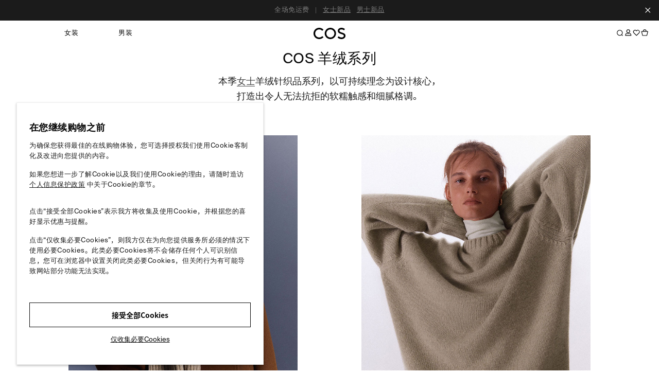

--- FILE ---
content_type: text/html
request_url: https://www.cos.cn/cashmere-women.html
body_size: 1780
content:
<!doctype html>
<html lang="zh" class="js cookies notification queryselector svg no-lowbandwidth localstorage no-framed hashchange video srcset inlinesvg smil no-touchevents no-forcetouch fullscreen objectfit object-fit flexbox no-exiforientation videoautoplay">
<head>
  <meta charset="utf-8" name="referrer" content="origin">
  <title>COS官网</title>
  <meta name="keywords" content="COS官网,COS女装,COS男装,COS童装,COS品牌,">
  <meta name="description" content="COS专注于为女士和男士带来现代、实用、精巧的设计。在COS官网可以在线购买女装、男装、童装、鞋包、配饰等。">
  <base href="/">
  <meta name="viewport" content="width=device-width, initial-scale=1,user-scalable=no">
  <meta http-equiv="Expires" content="0">
  <meta http-equiv="Pragma" content="no-cache">
  <meta http-equiv="Cache-control" content="no-cache,must-revalidate">
  <meta http-equiv="Cache" content="no-cache">
  <link rel="shortcut icon" type="image/png" href="assets/images/favicon-b-300x300.jpg">
  <link rel="apple-touch-icon" href="assets/images/favicon-b-300x300.jpg">
  <link rel="apple-touch-icon" sizes="180x180" href="assets/images/favicon-b-300x300.jpg">
  <link rel="stylesheet" href="assets/css/jqzoom.css">
  <link rel="stylesheet" href="assets/lib/site/css/size-guide-lightbox.min.css">
  <link rel="stylesheet" href="assets/css/fullpage.min.css">
 
  <!--H5导航样式&JS-->
  <link rel="stylesheet" type="text/css" href="assets/lib/site/css/common.navigation.css">

  <!-- Global site tag (gtag.js) - Google Analytics -->
  <!-- GTM-WJH5RBK  测试环境id -->
  <!-- GTM-PP6D42H  正式环境id -->
 <script async src="https://www.googletagmanager.com/gtag/js?id=GTM-PP6D42H"></script>
  <script type="text/javascript">
    window.dataLayer = window.dataLayer || [];
    function gtag(){dataLayer.push(arguments);}
    gtag('js', new Date());
    gtag('config', 'GTM-PP6D42H');
  </script>
	
	<!-- 老版本Ga Tracking Js 0923-->
	<script async src="https://www.googletagmanager.com/gtag/js?id=UA-10410280-19"></script>
	<script>
		window.dataLayer = window.dataLayer || [];
		function gtag(){dataLayer.push(arguments);}
		gtag('js', new Date());
		gtag('config', 'UA-10410280-19');
	</script>
</head>
<!-- PDP查看大图和显示搜索1：加layout-inside null u-overflow-hidden类 -->
<!-- 移动端导航1：加layout-inside u-overflow-hidden类 -->
<body class="root layout-inside u-overflow-hidden">
<div id="global-loading" class="topLoading"></div>
<app-root></app-root>
<script type="text/javascript">
  (function(a,h,c,b,f,g){a["UdeskApiObject"]=f;a[f]=a[f]||function(){(a[f].d=a[f].d||[]).push(arguments)};g=h.createElement(c);g.async=1;g.charset="utf-8";g.src=b;c=h.getElementsByTagName(c)[0];c.parentNode.insertBefore(g,c)})(window,document,"script","//assets-cli.udesk.cn/im_client/js/udeskApi.js","ud");
  ud({
    "code": "2f0gjf5g",
    "link": "//efashionchina.udesk.cn/im_client/?web_plugin_id=51995",
    "noBubble":true
  });

  /*window.onload = function () {
  var oDiv = document.getElementById('udesk_btn').getElementsByTagName("a");
  //oDiv = oDiv[0].getElementsByTagName('span');
  //oDiv = oDiv[0].getElementsByTagName('img');
  oDiv = oDiv[0];
  var disX, moveX, L, T, starX, starY, starXEnd, starYEnd;

  oDiv.addEventListener('touchstart', function (e) {
	  e.preventDefault();
	  disX = e.touches[0].clientX - this.offsetLeft;
	  disY = e.touches[0].clientY - this.offsetTop;
	  starX = e.touches[0].clientX;
	  starY = e.touches[0].clientY;
  });
  oDiv.addEventListener('touchmove', function (e) {
	  L = e.touches[0].clientX - disX;
	  T = e.touches[0].clientY - disY;
	  starXEnd = e.touches[0].clientX - starX;
	  starYEnd = e.touches[0].clientY - starY;
	  if (L < 0) {
		  L = 0;
	  } else if (L > document.documentElement.clientWidth - this.offsetWidth) {
		  L = document.documentElement.clientWidth - this.offsetWidth;
	  }

	  if (T < 0) {
		  T = 0;
	  } else if (T > document.documentElement.clientHeight - this.offsetHeight) {
		  T = document.documentElement.clientHeight - this.offsetHeight;
	  }
	  moveX = L + 'px';
	  moveY = T + 'px';
	  this.style.left = moveX;
	  this.style.top = moveY;
  });
}*/

</script>
<script>
  function cmsLoadScript(src, callback) {
    var script = document.createElement('script'),
      head = document.getElementsByTagName('head')[0];
    script.type = 'text/javascript';
    script.src = src;
    if (script.addEventListener) {
      script.addEventListener('load', function () {
        callback();
      }, false);
    } else if (script.attachEvent) {
      script.attachEvent('onreadystatechange', function () {
        var target = window.event.srcElement;
        if (target.readyState == 'loaded') {
          callback();
        }
      });
    }
    head.appendChild(script);
  }
</script>
<script type="text/javascript" src="assets/js/size-chart.js"></script>
<script type="text/javascript" src="assets/js/udesk.js"></script>
<script type="text/javascript" src="assets/js/tomp.js"></script>
<script type="text/javascript" src="assets/js/fullpage/jquery-3.7.1.min.js"></script>
<script type="text/javascript" src="assets/js/fullpage/fullpage.min.js"></script>
<script src="runtime-es2019.js" type="module"></script><script src="runtime-es5.js" nomodule defer></script><script src="polyfills-es5.js" nomodule defer></script><script src="polyfills-es2019.js" type="module"></script><script src="styles-es2019.js" type="module"></script><script src="styles-es5.js" nomodule defer></script><script src="scripts.js" defer></script><script src="vendor-es2019.js" type="module"></script><script src="vendor-es5.js" nomodule defer></script><script src="main-es2019.js" type="module"></script><script src="main-es5.js" nomodule defer></script></body>
</html>


--- FILE ---
content_type: text/html; charset=UTF-8
request_url: https://www.cos.cn/cos/client-ip-service/
body_size: -295
content:
{"code":1000,"message":"SUCCESS","data":"118.178.15.133"}

--- FILE ---
content_type: text/css
request_url: https://www.cos.cn/assets/css/jqzoom.css
body_size: 321
content:
.zoomPad{
  position:relative;
  float:left;
  z-index:10;
  cursor:crosshair;
}

.zoomPreload{
  -moz-opacity:0.8;
  opacity: 0.8;
  filter: alpha(opacity = 80);
  color: #333;
  font-size: 12px;
  font-family: Tahoma;
  text-decoration: none;
  border: 1px solid #CCC;
  background-color: white;
  padding: 8px;
  text-align:center;
  background-image: url(../images/zoomloader.gif);
  background-repeat: no-repeat;
  background-position: 43px 30px;
  z-index:110;
  width:90px;
  height:43px;
  position:absolute;
  top:0px;
  left:0px;
  * width:100px;
  * height:49px;
}

.zoomPup{
  overflow:hidden;
  background-color: #FFF;
  -moz-opacity:0.6;
  opacity: 0.6;
  filter: alpha(opacity = 60);
  z-index:120;
  position:absolute;
  border:1px solid #CCC;
  z-index:101;
  cursor:crosshair;
}

.zoomOverlay{
  position:absolute;
  left:0px;
  top:0px;
  background:#FFF;
  /*opacity:0.5;*/
  z-index:5000;
  width:100%;
  height:100%;
  display:none;
  z-index:101;
}

.zoomWindow{
  position:absolute;
  left:110%;
  top:40px;
  background:#FFF;
  z-index:6000;
  height:auto;
  z-index:10000;
  z-index:110;
}
.zoomWrapper{
  position:relative;
  z-index:110;
}
.zoomWrapperTitle{
  display:block;
  background:#999;
  color:#FFF;
  height:18px;
  line-height:18px;
  width:100%;
  overflow:hidden;
  text-align:center;
  font-size:10px;
  position:absolute;
  top:0px;
  left:0px;
  z-index:120;
  -moz-opacity:0.6;
  opacity: 0.6;
  filter: alpha(opacity = 60);
}
.zoomWrapperImage{
  display:block;
  position:relative;
  overflow:hidden;
  z-index:110;

}
.zoomWrapperImage img{
  border:0px;
  display:block;
  position:absolute;
  z-index:101;
}

.zoomIframe{
  z-index: -1;
  filter:alpha(opacity=0);
  -moz-opacity: 0.80;
  opacity: 0.80;
  position:absolute;
  display:block;
}

/*********************************************************
/ When clicking on thumbs jqzoom will add the class
/ "zoomThumbActive" on the anchor selected
/*********************************************************/.zoomPad


--- FILE ---
content_type: text/css
request_url: https://www.cos.cn/assets/css/fullpage.min.css
body_size: 1660
content:
/*!
 * fullPage 4.0.9
 * https://github.com/alvarotrigo/fullPage.js
 *
 * @license GPLv3 for open source use only
 * or Fullpage Commercial License for commercial use
 * http://alvarotrigo.com/fullPage/pricing/
 *
 * Copyright (C) 2021 http://alvarotrigo.com/fullPage - A project by Alvaro Trigo
 */
html.fp-enabled,
.fp-enabled body {
    margin: 0;
    padding: 0;
    overflow:hidden;

    /*Avoid flicker on slides transitions for mobile phones #336 */
    -webkit-tap-highlight-color: rgba(0,0,0,0);
}
.fp-section {
    position: relative;
    -webkit-box-sizing: border-box; /* Safari<=5 Android<=3 */
    -moz-box-sizing: border-box; /* <=28 */
    box-sizing: border-box;
    height: 100%;
    display: block;
}
.fp-slide {
    float: left;
}
.fp-slide, .fp-slidesContainer {
    height: 100%;
    display: block;
}
.fp-slides {
    z-index:1;
    height: 100%;
    overflow: hidden;
    position: relative;
    -webkit-transition: all 0.3s ease-out; /* Safari<=6 Android<=4.3 */
    transition: all 0.3s ease-out;
}
.fp-table{
    display: flex;
    flex-direction: column;
    justify-content: center;
    width: 100%;
}
/* .fp-table::before , 
.fp-table::after {
      content:'';
      flex:1;
} */
.fp-slidesContainer {
    float: left;
    position: relative;
}
.fp-controlArrow {
    -webkit-user-select: none; /* webkit (safari, chrome) browsers */
    -moz-user-select: none; /* mozilla browsers */
    -khtml-user-select: none; /* webkit (konqueror) browsers */
    -ms-user-select: none; /* IE10+ */
    position: absolute;
    z-index: 4;
    top: 50%;
    cursor: pointer;
    margin-top: -38px;
    -webkit-transform: translate3d(0,0,0);
    -ms-transform: translate3d(0,0,0);
    transform: translate3d(0,0,0);
}
.fp-prev{
    left: 15px;
}
.fp-next{
    right: 15px;
}
.fp-arrow{
    width: 0;
    height: 0;
    border-style: solid;
}
.fp-arrow.fp-prev {
    border-width: 38.5px 34px 38.5px 0;
    border-color: transparent #fff transparent transparent;
}
.fp-arrow.fp-next {
    border-width: 38.5px 0 38.5px 34px;
    border-color: transparent transparent transparent #fff;
}
/* .fp-scrollable {
    overflow: hidden;
    position: relative;
} */
/* .fp-scroller{
    overflow: hidden;
} */
/* .iScrollIndicator{
    border: 0 !important;
} */
.fp-notransition {
    -webkit-transition: none !important;
    transition: none !important;
}
#fp-nav {
    position: fixed;
    z-index: 100;
    top: 50%;
    opacity: 1;
    transform: translateY(-50%);
    -ms-transform: translateY(-50%);
    -webkit-transform: translate3d(0,-50%,0);
}
#fp-nav.fp-right {
    right: 17px;
}
#fp-nav.fp-left {
    left: 17px;
}
.fp-slidesNav{
    position: absolute;
    z-index: 4;
    opacity: 1;
    -webkit-transform: translate3d(0,0,0);
    -ms-transform: translate3d(0,0,0);
    transform: translate3d(0,0,0);
    left: 0 !important;
    right: 0;
    margin: 0 auto !important;
}
.fp-slidesNav.fp-bottom {
    bottom: 17px;
}
.fp-slidesNav.fp-top {
    top: 17px;
}
#fp-nav ul,
.fp-slidesNav ul {
  margin: 0;
  padding: 0;
}
#fp-nav ul li,
.fp-slidesNav ul li {
    display: block;
    width: 14px;
    height: 13px;
    margin: 7px;
    position:relative;
}
.fp-slidesNav ul li {
    display: inline-block;
}
#fp-nav ul li a,
.fp-slidesNav ul li a {
    display: block;
    position: relative;
    z-index: 1;
    width: 100%;
    height: 100%;
    cursor: pointer;
    text-decoration: none;
}
#fp-nav ul li a.active span,
.fp-slidesNav ul li a.active span,
#fp-nav ul li:hover a.active span,
.fp-slidesNav ul li:hover a.active span{
    height: 12px;
    width: 12px;
    margin: -6px 0 0 -6px;
    border-radius: 100%;
 }
#fp-nav ul li a span,
.fp-slidesNav ul li a span {
    border-radius: 50%;
    position: absolute;
    z-index: 1;
    height: 4px;
    width: 4px;
    border: 0;
    background: #333;
    left: 50%;
    top: 50%;
    margin: -2px 0 0 -2px;
    -webkit-transition: all 0.1s ease-in-out;
    -moz-transition: all 0.1s ease-in-out;
    -o-transition: all 0.1s ease-in-out;
    transition: all 0.1s ease-in-out;
}
#fp-nav ul li:hover a span,
.fp-slidesNav ul li:hover a span{
    width: 10px;
    height: 10px;
    margin: -5px 0px 0px -5px;
}
#fp-nav ul li .fp-tooltip {
    position: absolute;
    top: -2px;
    color: #fff;
    font-size: 14px;
    font-family: arial, helvetica, sans-serif;
    white-space: nowrap;
    max-width: 220px;
    overflow: hidden;
    display: block;
    opacity: 0;
    width: 0;
    cursor: pointer;
}
#fp-nav ul li:hover .fp-tooltip,
#fp-nav.fp-show-active a.active + .fp-tooltip {
    -webkit-transition: opacity 0.2s ease-in;
    transition: opacity 0.2s ease-in;
    width: auto;
    opacity: 1;
}
#fp-nav ul li .fp-tooltip.fp-right {
    right: 20px;
}
#fp-nav ul li .fp-tooltip.fp-left {
    left: 20px;
}
.fp-auto-height.fp-section,
.fp-auto-height .fp-slide{
    height: auto !important;
}

/* Used with autoScrolling: false */ 
.fp-scrollable .fp-section,
.fp-scrollable .fp-slide{
   /* Fallback for browsers that do not support Custom Properties */
   height: 100vh;
   height: calc(var(--vh, 1vh) * 100);
}

/* Disabling vertical centering on scrollable elements */
.fp-overflow{
    justify-content: flex-start;
}

.fp-overflow{
    overflow-y: scroll;
    height: 100%;
    outline:none;
}

.fp-overflow.fp-table{
    display: block;
}

.fp-responsive .fp-auto-height-responsive.fp-section,
.fp-responsive .fp-auto-height-responsive .fp-slide{
    height: auto !important;
}

/*Only display content to screen readers*/
.fp-sr-only{
    position: absolute;
    width: 1px;
    height: 1px;
    padding: 0;
    overflow: hidden;
    clip: rect(0, 0, 0, 0);
    white-space: nowrap;
    border: 0;
}

.fp-snaps{
    overflow-y: auto !important;
    height: 100% !important;
}
.fp-snaps body{
    height: 100% !important;
    -ms-scroll-snap-type: y mandatory;
        scroll-snap-type: y mandatory;
        overflow-y: scroll !important;
        scroll-behavior: smooth;
}
.fp-snaps .fp-section{
    scroll-snap-align: start;
}
.fp-snaps .fullpage-wrapper{
    height: auto !important;
}

/* Used for DragAndMove*/
.fp-disable-snap body{
    scroll-behavior: unset !important;
    scroll-snap-type: none !important;
}

/* Customize website's scrollbar like Mac OS
Not supports in Firefox and IE */
.fp-scroll-mac .fp-overflow::-webkit-scrollbar {
    background-color: transparent;
    width: 9px;
}
.fp-scroll-mac .fp-overflow::-webkit-scrollbar-track {
    background-color: transparent;
}
.fp-scroll-mac .fp-overflow::-webkit-scrollbar-thumb {
    background-color: rgba(0,0,0,.4);
    border-radius: 16px;
    border: 4px solid transparent;
}
.fp-warning,
.fp-watermark{
    z-index: 9999999;
    position: absolute;
    bottom: 0;
	display: none;
}
.fp-warning,
.fp-watermark a{
    text-decoration: none;
    color: #000;
    background: rgba(255,255,255,0.6);
    padding: 5px 8px;
    font-size: 14px;
    font-family: arial;
    color: black;
    display: inline-block;
    border-radius: 3px;
    margin: 12px;
}

--- FILE ---
content_type: application/javascript
request_url: https://www.cos.cn/assets/js/tomp.js
body_size: 537
content:
function jumpmp(path) //主程序函数
{
	var userAgent = navigator.userAgent.toLowerCase(); //取得浏览器的userAgent字符串
	  // alert(userAgent)
	/**
	 * 百度极速版不支持
	 * UC、qq浏览器都支持
	 */
	if(userAgent.indexOf('matrixstyle/0') !== -1 && userAgent.indexOf('baiduboxapp') !== -1 ) {
	  alert("暂不支持该浏览器打开小程序，请使用手机自带浏览器或火狐浏览器进行访问。")
	  return
	}
	
	var domain_path = window.location.href;
	var api_prefix = 'cos';
	var appId = 'wxcc292543eb62b3f4';
	if (domain_path.indexOf('localhost') !== -1 || domain_path.indexOf('dev') !== -1) { 
		api_prefix = '/cos-dev';
		appId = 'wxad2ee6fa2df2c46d';
	} else if (domain_path.indexOf('test') !== -1 ) {
		api_prefix = '/cos-test';
		appId = 'wxad2ee6fa2df2c46d';
	} else if (domain_path.indexOf('qazwsx') !== -1 || domain_path.indexOf('cosstores') !== -1 || domain_path.indexOf('cos.cn') !== -1) {
		api_prefix = '/cos';
	}
	
	var url = api_prefix+"/cloud-weixin-mini/wx/scheme/generate/"+appId;
	jQuery.post({
		type:"post",
		dataType:"json",
		  headers: {
			  "Content-Type":"application/json"
		  },
		  url: url,
		  data:JSON.stringify({
			"expireTime": "",
			"expireType": 1,
			"expireInterval": 30,
			"path": path,
			"query": ""
		  }),
		  success: function(data) {
			console.log(JSON.stringify(data))
			if(data.code == 1000) {
			  var openlink = data.data.openlink;
			  window.location.href = openlink; 
			} else {
			  window.location.href = '/'; 
			}
		  },
		  error: function(err) {
		  },
		  complete: function(XMLHttpRequest, status) { //请求完成后最终执行参数　
		  }
	  });
}

--- FILE ---
content_type: application/javascript
request_url: https://www.cos.cn/assets/js/sensors/sensorsdata.min.js
body_size: 39067
content:
!function(){function e(){this.sendingData=0,this.sendingItemKeys=[]}var t={};(function(){function e(a,i){function n(e,t){try{e()}catch(r){t&&t()}}function s(e){if(null!=s[e])return s[e];var t;if("bug-string-char-index"==e)t="a"!="a"[0];else if("json"==e)t=s("json-stringify")&&s("date-serialization")&&s("json-parse");else if("date-serialization"==e){if(t=s("json-stringify")&&w){var r=i.stringify;n(function(){t='"-271821-04-20T00:00:00.000Z"'==r(new d((-864e13)))&&'"+275760-09-13T00:00:00.000Z"'==r(new d(864e13))&&'"-000001-01-01T00:00:00.000Z"'==r(new d((-621987552e5)))&&'"1969-12-31T23:59:59.999Z"'==r(new d((-1)))})}}else{var a,o='{"a":[1,true,false,null,"\\u0000\\b\\n\\f\\r\\t"]}';if("json-stringify"==e){var r=i.stringify,u="function"==typeof r;u&&((a=function(){return 1}).toJSON=a,n(function(){u="0"===r(0)&&"0"===r(new c)&&'""'==r(new l)&&r(v)===h&&r(h)===h&&r()===h&&"1"===r(a)&&"[1]"==r([a])&&"[null]"==r([h])&&"null"==r(null)&&"[null,null,null]"==r([h,v,null])&&r({a:[a,!0,!1,null,"\0\b\n\f\r\t"]})==o&&"1"===r(null,a)&&"[\n 1,\n 2\n]"==r([1,2],null,1)},function(){u=!1})),t=u}if("json-parse"==e){var p,_=i.parse;"function"==typeof _&&n(function(){0!==_("0")||_(!1)||(a=_(o),p=5==a.a.length&&1===a.a[0],p&&(n(function(){p=!_('"\t"')}),p&&n(function(){p=1!==_("01")}),p&&n(function(){p=1!==_("1.")})))},function(){p=!1}),t=p}}return s[e]=!!t}function o(e){return x(this)}a||(a=r.Object()),i||(i=r.Object());var c=a.Number||r.Number,l=a.String||r.String,u=a.Object||r.Object,d=a.Date||r.Date,p=a.SyntaxError||r.SyntaxError,_=a.TypeError||r.TypeError,f=a.Math||r.Math,g=a.JSON||r.JSON;"object"==typeof g&&g&&(i.stringify=g.stringify,i.parse=g.parse);var h,m=u.prototype,v=m.toString,y=m.hasOwnProperty,w=new d((-0xc782b5b800cec));if(n(function(){w=w.getUTCFullYear()==-109252&&0===w.getUTCMonth()&&1===w.getUTCDate()&&10==w.getUTCHours()&&37==w.getUTCMinutes()&&6==w.getUTCSeconds()&&708==w.getUTCMilliseconds()}),s["bug-string-char-index"]=s["date-serialization"]=s.json=s["json-stringify"]=s["json-parse"]=null,!s("json")){var b="[object Function]",S="[object Date]",k="[object Number]",j="[object String]",P="[object Array]",O="[object Boolean]",D=s("bug-string-char-index"),N=function(e,r){var a,i,n,s=0;(a=function(){this.valueOf=0}).prototype.valueOf=0,i=new a;for(n in i)y.call(i,n)&&s++;return a=i=null,s?N=function(e,t){var r,a,i=v.call(e)==b;for(r in e)i&&"prototype"==r||!y.call(e,r)||(a="constructor"===r)||t(r);(a||y.call(e,r="constructor"))&&t(r)}:(i=["valueOf","toString","toLocaleString","propertyIsEnumerable","isPrototypeOf","hasOwnProperty","constructor"],N=function(e,r){var a,n,s=v.call(e)==b,o=!s&&"function"!=typeof e.constructor&&t[typeof e.hasOwnProperty]&&e.hasOwnProperty||y;for(a in e)s&&"prototype"==a||!o.call(e,a)||r(a);for(n=i.length;a=i[--n];)o.call(e,a)&&r(a)}),N(e,r)};if(!s("json-stringify")&&!s("date-serialization")){var C={92:"\\\\",34:'\\"',8:"\\b",12:"\\f",10:"\\n",13:"\\r",9:"\\t"},A="000000",$=function(e,t){return(A+(t||0)).slice(-e)},x=function(e){var t,r,a,i,n,s,o,c,l;if(w)t=function(e){r=e.getUTCFullYear(),a=e.getUTCMonth(),i=e.getUTCDate(),s=e.getUTCHours(),o=e.getUTCMinutes(),c=e.getUTCSeconds(),l=e.getUTCMilliseconds()};else{var u=f.floor,d=[0,31,59,90,120,151,181,212,243,273,304,334],p=function(e,t){return d[t]+365*(e-1970)+u((e-1969+(t=+(t>1)))/4)-u((e-1901+t)/100)+u((e-1601+t)/400)};t=function(e){for(i=u(e/864e5),r=u(i/365.2425)+1970-1;p(r+1,0)<=i;r++);for(a=u((i-p(r,0))/30.42);p(r,a+1)<=i;a++);i=1+i-p(r,a),n=(e%864e5+864e5)%864e5,s=u(n/36e5)%24,o=u(n/6e4)%60,c=u(n/1e3)%60,l=n%1e3}}return(x=function(e){return e>-1/0&&e<1/0?(t(e),e=(r<=0||r>=1e4?(r<0?"-":"+")+$(6,r<0?-r:r):$(4,r))+"-"+$(2,a+1)+"-"+$(2,i)+"T"+$(2,s)+":"+$(2,o)+":"+$(2,c)+"."+$(3,l)+"Z",r=a=i=s=o=c=l=null):e=null,e})(e)};if(s("json-stringify")&&!s("date-serialization")){var I=i.stringify;i.stringify=function(e,t,r){var a=d.prototype.toJSON;d.prototype.toJSON=o;var i=I(e,t,r);return d.prototype.toJSON=a,i}}else{var T="\\u00",E=function(e){var t=e.charCodeAt(0),r=C[t];return r?r:T+$(2,t.toString(16))},R=/[\x00-\x1f\x22\x5c]/g,U=function(e){return R.lastIndex=0,'"'+(R.test(e)?e.replace(R,E):e)+'"'},L=function(e,t,r,a,i,s,o){var c,l,u,p,f,g,m,y,w;if(n(function(){c=t[e]}),"object"==typeof c&&c&&(c.getUTCFullYear&&v.call(c)==S&&c.toJSON===d.prototype.toJSON?c=x(c):"function"==typeof c.toJSON&&(c=c.toJSON(e))),r&&(c=r.call(t,e,c)),c==h)return c===h?c:"null";switch(l=typeof c,"object"==l&&(u=v.call(c)),u||l){case"boolean":case O:return""+c;case"number":case k:return c>-1/0&&c<1/0?""+c:"null";case"string":case j:return U(""+c)}if("object"==typeof c){for(m=o.length;m--;)if(o[m]===c)throw _();if(o.push(c),p=[],y=s,s+=i,u==P){for(g=0,m=c.length;g<m;g++)f=L(g,c,r,a,i,s,o),p.push(f===h?"null":f);w=p.length?i?"[\n"+s+p.join(",\n"+s)+"\n"+y+"]":"["+p.join(",")+"]":"[]"}else N(a||c,function(e){var t=L(e,c,r,a,i,s,o);t!==h&&p.push(U(e)+":"+(i?" ":"")+t)}),w=p.length?i?"{\n"+s+p.join(",\n"+s)+"\n"+y+"}":"{"+p.join(",")+"}":"{}";return o.pop(),w}};i.stringify=function(e,r,a){var i,n,s,o;if(t[typeof r]&&r)if(o=v.call(r),o==b)n=r;else if(o==P){s={};for(var c,l=0,u=r.length;l<u;)c=r[l++],o=v.call(c),"[object String]"!=o&&"[object Number]"!=o||(s[c]=1)}if(a)if(o=v.call(a),o==k){if((a-=a%1)>0)for(a>10&&(a=10),i="";i.length<a;)i+=" "}else o==j&&(i=a.length<=10?a:a.slice(0,10));return L("",(c={},c[""]=e,c),n,s,i,"",[])}}}if(!s("json-parse")){var H,J,B=l.fromCharCode,K={92:"\\",34:'"',47:"/",98:"\b",116:"\t",110:"\n",102:"\f",114:"\r"},M=function(){throw H=J=null,p()},F=function(){for(var e,t,r,a,i,n=J,s=n.length;H<s;)switch(i=n.charCodeAt(H)){case 9:case 10:case 13:case 32:H++;break;case 123:case 125:case 91:case 93:case 58:case 44:return e=D?n.charAt(H):n[H],H++,e;case 34:for(e="@",H++;H<s;)if(i=n.charCodeAt(H),i<32)M();else if(92==i)switch(i=n.charCodeAt(++H)){case 92:case 34:case 47:case 98:case 116:case 110:case 102:case 114:e+=K[i],H++;break;case 117:for(t=++H,r=H+4;H<r;H++)i=n.charCodeAt(H),i>=48&&i<=57||i>=97&&i<=102||i>=65&&i<=70||M();e+=B("0x"+n.slice(t,H));break;default:M()}else{if(34==i)break;for(i=n.charCodeAt(H),t=H;i>=32&&92!=i&&34!=i;)i=n.charCodeAt(++H);e+=n.slice(t,H)}if(34==n.charCodeAt(H))return H++,e;M();default:if(t=H,45==i&&(a=!0,i=n.charCodeAt(++H)),i>=48&&i<=57){for(48==i&&(i=n.charCodeAt(H+1),i>=48&&i<=57)&&M(),a=!1;H<s&&(i=n.charCodeAt(H),i>=48&&i<=57);H++);if(46==n.charCodeAt(H)){for(r=++H;r<s&&(i=n.charCodeAt(r),!(i<48||i>57));r++);r==H&&M(),H=r}if(i=n.charCodeAt(H),101==i||69==i){for(i=n.charCodeAt(++H),43!=i&&45!=i||H++,r=H;r<s&&(i=n.charCodeAt(r),!(i<48||i>57));r++);r==H&&M(),H=r}return+n.slice(t,H)}a&&M();var o=n.slice(H,H+4);if("true"==o)return H+=4,!0;if("fals"==o&&101==n.charCodeAt(H+4))return H+=5,!1;if("null"==o)return H+=4,null;M()}return"$"},q=function(e){var t,r;if("$"==e&&M(),"string"==typeof e){if("@"==(D?e.charAt(0):e[0]))return e.slice(1);if("["==e){for(t=[];e=F(),"]"!=e;)r?","==e?(e=F(),"]"==e&&M()):M():r=!0,","==e&&M(),t.push(q(e));return t}if("{"==e){for(t={};e=F(),"}"!=e;)r?","==e?(e=F(),"}"==e&&M()):M():r=!0,","!=e&&"string"==typeof e&&"@"==(D?e.charAt(0):e[0])&&":"==F()||M(),t[e.slice(1)]=q(F());return t}M()}return e},W=function(e,t,r){var a=z(e,t,r);a===h?delete e[t]:e[t]=a},z=function(e,t,r){var a,i=e[t];if("object"==typeof i&&i)if(v.call(i)==P)for(a=i.length;a--;)W(v,N,i,a,r);else N(i,function(e){W(i,e,r)});return r.call(e,t,i)};i.parse=function(e,t){var r,a;return H=0,J=""+e,r=q(F()),"$"!=F()&&M(),H=J=null,t&&v.call(t)==b?z((a={},a[""]=r,a),"",t):r}}}return i.runInContext=e,i}var t={"function":!0,object:!0},r=t[typeof window]&&window||this,a=r.JSON,i=r.JSON3,n=!1,s=e(r,r.JSON3={noConflict:function(){return n||(n=!0,r.JSON=a,r.JSON3=i,a=i=null),s}});r.JSON={parse:s.parse,stringify:s.stringify}}).call(window),function(e,t){t(e)}(window,function(e){if(e.atob)try{e.atob(" ")}catch(t){e.atob=function(e){var t=function(t){return e(String(t).replace(/[\t\n\f\r ]+/g,""))};return t.original=e,t}(e.atob)}else{var r="ABCDEFGHIJKLMNOPQRSTUVWXYZabcdefghijklmnopqrstuvwxyz0123456789+/=",a=/^(?:[A-Za-z\d+\/]{4})*?(?:[A-Za-z\d+\/]{2}(?:==)?|[A-Za-z\d+\/]{3}=?)?$/;e.btoa=function(e){e=String(e);for(var t,a,i,n,s="",o=0,c=e.length%3;o<e.length;){if((a=e.charCodeAt(o++))>255||(i=e.charCodeAt(o++))>255||(n=e.charCodeAt(o++))>255)return"";t=a<<16|i<<8|n,s+=r.charAt(t>>18&63)+r.charAt(t>>12&63)+r.charAt(t>>6&63)+r.charAt(63&t)}return c?s.slice(0,c-3)+"===".substring(c):s},e.atob=function(e){if(e=String(e).replace(/[\t\n\f\r ]+/g,""),!a.test(e))return"";e+="==".slice(2-(3&e.length));for(var t,i,n,s="",o=0;o<e.length;)t=r.indexOf(e.charAt(o++))<<18|r.indexOf(e.charAt(o++))<<12|(i=r.indexOf(e.charAt(o++)))<<6|(n=r.indexOf(e.charAt(o++))),s+=64===i?String.fromCharCode(t>>16&255):64===n?String.fromCharCode(t>>16&255,t>>8&255):String.fromCharCode(t>>16&255,t>>8&255,255&t);return s}}}),String.prototype.replaceAll||(String.prototype.replaceAll=function(e,t){return"[object regexp]"===Object.prototype.toString.call(e).toLowerCase()?this.replace(e,t):this.replace(new RegExp(e,"g"),t)});var r=function(){var e={},r=Array.prototype,a=Object.prototype,i=r.slice,n=a.toString,s=a.hasOwnProperty,o=r.forEach,c=Array.isArray,l={},u=e.each=function(t,r,a){if(null==t)return!1;if(o&&t.forEach===o)t.forEach(r,a);else if(e.isArray(t)&&t.length===+t.length){for(var i=0,n=t.length;i<n;i++)if(i in t&&r.call(a,t[i],i,t)===l)return!1}else for(var c in t)if(s.call(t,c)&&r.call(a,t[c],c,t)===l)return!1};return e.map=function(e,t){var r=[];return null==e?r:Array.prototype.map&&e.map===Array.prototype.map?e.map(t):(u(e,function(e,a,i){r.push(t(e,a,i))}),r)},e.extend=function(e){return u(i.call(arguments,1),function(t){for(var r in t)s.call(t,r)&&void 0!==t[r]&&(e[r]=t[r])}),e},e.extend2Lev=function(t){return u(i.call(arguments,1),function(r){for(var a in r)void 0!==r[a]&&(e.isObject(r[a])&&e.isObject(t[a])?e.extend(t[a],r[a]):t[a]=r[a])}),t},e.coverExtend=function(e){return u(i.call(arguments,1),function(t){for(var r in t)void 0!==t[r]&&void 0===e[r]&&(e[r]=t[r])}),e},e.isArray=c||function(e){return"[object Array]"===n.call(e)},e.isFunction=function(e){if(!e)return!1;var t=Object.prototype.toString.call(e);return"[object Function]"==t||"[object AsyncFunction]"==t},e.isArguments=function(e){return!(!e||!s.call(e,"callee"))},e.toArray=function(t){return t?t.toArray?t.toArray():e.isArray(t)?i.call(t):e.isArguments(t)?i.call(t):e.values(t):[]},e.values=function(e){var t=[];return null==e?t:(u(e,function(e){t[t.length]=e}),t)},e.indexOf=function(e,t){var r=e.indexOf;if(r)return r.call(e,t);for(var a=0;a<e.length;a++)if(t===e[a])return a;return-1},e.hasAttributes=function(t,r){if("string"==typeof r)return e.hasAttribute(t,r);if(e.isArray(r)){for(var a=!1,i=0;i<r.length;i++){var n=e.hasAttribute(t,r[i]);if(n){a=!0;break}}return a}},e.hasAttribute=function(e,t){return e.hasAttribute?e.hasAttribute(t):!(!e.attributes[t]||!e.attributes[t].specified)},e.filter=function(e,t,r){var a=Object.prototype.hasOwnProperty;if(e.filter)return e.filter(t);for(var i=[],n=0;n<e.length;n++)if(a.call(e,n)){var s=e[n];t.call(r,s,n,e)&&i.push(s)}return i},e.inherit=function(e,t){return e.prototype=new t,e.prototype.constructor=e,e.superclass=t.prototype,e},e.trim=function(e){return e.replace(/^[\s\uFEFF\xA0]+|[\s\uFEFF\xA0]+$/g,"")},e.isObject=function(e){return null!=e&&"[object Object]"==n.call(e)},e.isEmptyObject=function(t){if(e.isObject(t)){for(var r in t)if(s.call(t,r))return!1;return!0}return!1},e.isUndefined=function(e){return void 0===e},e.isString=function(e){return"[object String]"==n.call(e)},e.isDate=function(e){return"[object Date]"==n.call(e)},e.isBoolean=function(e){return"[object Boolean]"==n.call(e)},e.isNumber=function(e){return"[object Number]"==n.call(e)&&/[\d\.]+/.test(String(e))},e.isElement=function(e){return!(!e||1!==e.nodeType)},e.isJSONString=function(e){try{JSON.parse(e)}catch(t){return!1}return!0},e.safeJSONParse=function(e){var t=null;try{t=JSON.parse(e)}catch(r){return!1}return t},e.decodeURIComponent=function(e){var t=e;try{t=decodeURIComponent(e)}catch(r){t=e}return t},e.decodeURI=function(e){var t=e;try{t=decodeURI(e)}catch(r){t=e}return t},e.isDecodeURI=function(t,r){return t?e.decodeURI(r):r},e.encodeDates=function(t){return e.each(t,function(r,a){e.isDate(r)?t[a]=e.formatDate(r):e.isObject(r)&&(t[a]=e.encodeDates(r))}),t},e.mediaQueriesSupported=function(){return"undefined"!=typeof window.matchMedia||"undefined"!=typeof window.msMatchMedia},e.getScreenOrientation=function(){var t=screen.msOrientation||screen.mozOrientation||(screen.orientation||{}).type,r="\u672a\u53d6\u5230\u503c";if(t)r=t.indexOf("landscape")>-1?"landscape":"portrait";else if(e.mediaQueriesSupported()){var a=window.matchMedia||window.msMatchMedia;a("(orientation: landscape)").matches?r="landscape":a("(orientation: portrait)").matches&&(r="portrait")}return r},e.now=Date.now||function(){return(new Date).getTime()},e.throttle=function(t,r,a){var i,n,s,o=null,c=0;a||(a={});var l=function(){c=a.leading===!1?0:e.now(),o=null,s=t.apply(i,n),o||(i=n=null)};return function(){var u=e.now();c||a.leading!==!1||(c=u);var d=r-(u-c);return i=this,n=arguments,d<=0||d>r?(o&&(clearTimeout(o),o=null),c=u,s=t.apply(i,n),o||(i=n=null)):o||a.trailing===!1||(o=setTimeout(l,d)),s}},e.hashCode=function(e){if("string"!=typeof e)return 0;var t=0,r=null;if(0==e.length)return t;for(var a=0;a<e.length;a++)r=e.charCodeAt(a),t=(t<<5)-t+r,t&=t;return t},e.formatDate=function(e){function t(e){return e<10?"0"+e:e}return e.getFullYear()+"-"+t(e.getMonth()+1)+"-"+t(e.getDate())+" "+t(e.getHours())+":"+t(e.getMinutes())+":"+t(e.getSeconds())+"."+t(e.getMilliseconds())},e.getRandomBasic=function(){function e(){return r=(9301*r+49297)%233280,r/233280}var t=new Date,r=t.getTime();return function(t){return Math.ceil(e()*t)}}(),e.getRandom=function(){if("function"==typeof Uint32Array){var t="";if("undefined"!=typeof crypto?t=crypto:"undefined"!=typeof msCrypto&&(t=msCrypto),e.isObject(t)&&t.getRandomValues){var r=new Uint32Array(1),a=t.getRandomValues(r)[0],i=Math.pow(2,32);return a/i}}return e.getRandomBasic(1e19)/1e19},e.searchObjDate=function(t){e.isObject(t)&&e.each(t,function(r,a){e.isObject(r)?e.searchObjDate(t[a]):e.isDate(r)&&(t[a]=e.formatDate(r))})},e.searchZZAppStyle=function(e){"undefined"!=typeof e.properties.$project&&(e.project=e.properties.$project,delete e.properties.$project),"undefined"!=typeof e.properties.$token&&(e.token=e.properties.$token,delete e.properties.$token)},e.formatJsonString=function(e){try{return JSON.stringify(e,null,"  ")}catch(t){return JSON.stringify(e)}},e.formatString=function(r,a){return e.isNumber(a)&&r.length>a?(t.log("\u5b57\u7b26\u4e32\u957f\u5ea6\u8d85\u8fc7\u9650\u5236\uff0c\u5df2\u7ecf\u505a\u622a\u53d6--"+r),r.slice(0,a)):r},e.searchObjString=function(r){var a=["$element_selector","$element_path"];e.isObject(r)&&e.each(r,function(i,n){e.isObject(i)?e.searchObjString(r[n]):e.isString(i)&&(r[n]=e.formatString(i,e.indexOf(a,n)>-1?1024:t.para.max_string_length))})},e.parseSuperProperties=function(r){var a=r.properties,i=JSON.parse(JSON.stringify(r));e.isObject(a)&&(e.each(a,function(r,n){if(e.isFunction(r))try{a[n]=r(i),e.isFunction(a[n])&&(t.log("\u60a8\u7684\u5c5e\u6027- "+n+" \u683c\u5f0f\u4e0d\u6ee1\u8db3\u8981\u6c42\uff0c\u6211\u4eec\u5df2\u7ecf\u5c06\u5176\u5220\u9664"),delete a[n])}catch(s){delete a[n],t.log("\u60a8\u7684\u5c5e\u6027- "+n+" \u629b\u51fa\u4e86\u5f02\u5e38\uff0c\u6211\u4eec\u5df2\u7ecf\u5c06\u5176\u5220\u9664")}}),e.strip_sa_properties(a))},e.filterReservedProperties=function(r){var a=["distinct_id","user_id","id","date","datetime","event","events","first_id","original_id","device_id","properties","second_id","time","users"];e.isObject(r)&&e.each(a,function(e,a){e in r&&(a<3?(delete r[e],t.log("\u60a8\u7684\u5c5e\u6027- "+e+"\u662f\u4fdd\u7559\u5b57\u6bb5\uff0c\u6211\u4eec\u5df2\u7ecf\u5c06\u5176\u5220\u9664")):t.log("\u60a8\u7684\u5c5e\u6027- "+e+"\u662f\u4fdd\u7559\u5b57\u6bb5\uff0c\u8bf7\u907f\u514d\u5176\u4f5c\u4e3a\u5c5e\u6027\u540d"))})},e.searchConfigData=function(e){if("object"==typeof e&&e.$option){var t=e.$option;return delete e.$option,t}return{}},e.unique=function(e){for(var t,r=[],a={},i=0;i<e.length;i++)t=e[i],t in a||(a[t]=!0,r.push(t));return r},e.strip_sa_properties=function(r){return e.isObject(r)?(e.each(r,function(a,i){if(e.isArray(a)){var n=[];e.each(a,function(r){e.isString(r)?n.push(r):t.log("\u60a8\u7684\u6570\u636e-",i,a,"\u7684\u6570\u7ec4\u91cc\u7684\u503c\u5fc5\u987b\u662f\u5b57\u7b26\u4e32,\u5df2\u7ecf\u5c06\u5176\u5220\u9664")}),r[i]=n}e.isString(a)||e.isNumber(a)||e.isDate(a)||e.isBoolean(a)||e.isArray(a)||e.isFunction(a)||"$option"===i||(t.log("\u60a8\u7684\u6570\u636e-",i,a,"-\u683c\u5f0f\u4e0d\u6ee1\u8db3\u8981\u6c42\uff0c\u6211\u4eec\u5df2\u7ecf\u5c06\u5176\u5220\u9664"),delete r[i])}),r):r},e.strip_empty_properties=function(t){var r={};return e.each(t,function(e,t){null!=e&&(r[t]=e)}),r},e.base64Encode=function(e){return btoa(encodeURIComponent(e).replace(/%([0-9A-F]{2})/g,function(e,t){return String.fromCharCode("0x"+t)}))},e.base64Decode=function(t){var r=e.map(atob(t).split(""),function(e){return"%"+("00"+e.charCodeAt(0).toString(16)).slice(-2)});return decodeURIComponent(r.join(""))},e.UUID=function(){var t=function(){for(var e=1*new Date,t=0;e==1*new Date;)t++;return e.toString(16)+t.toString(16)},r=function(){return e.getRandom().toString(16).replace(".","")},a=function(){function e(e,t){var r,a=0;for(r=0;r<t.length;r++)a|=i[r]<<8*r;return e^a}var t,r,a=navigator.userAgent,i=[],n=0;for(t=0;t<a.length;t++)r=a.charCodeAt(t),i.unshift(255&r),i.length>=4&&(n=e(n,i),i=[]);return i.length>0&&(n=e(n,i)),n.toString(16)};return function(){var i=String(screen.height*screen.width);i=i&&/\d{5,}/.test(i)?i.toString(16):String(31242*e.getRandom()).replace(".","").slice(0,8);var n=t()+"-"+r()+"-"+a()+"-"+i+"-"+t();return n?n:(String(e.getRandom())+String(e.getRandom())+String(e.getRandom())).slice(2,15)}}(),e.getQueryParam=function(t,r){r=r.replace(/[\[]/,"\\[").replace(/[\]]/,"\\]"),t=e.decodeURIComponent(t);var a="[\\?&]"+r+"=([^&#]*)",i=new RegExp(a),n=i.exec(t);return null===n||n&&"string"!=typeof n[1]&&n[1].length?"":e.decodeURIComponent(n[1])},e.urlParse=function(e){var r=function(e){this._fields={Username:4,Password:5,Port:7,Protocol:2,Host:6,Path:8,URL:0,QueryString:9,Fragment:10},this._values={},this._regex=null,this._regex=/^((\w+):\/\/)?((\w+):?(\w+)?@)?([^\/\?:]+):?(\d+)?(\/?[^\?#]+)?\??([^#]+)?#?(\w*)/,"undefined"!=typeof e&&this._parse(e)};return r.prototype.setUrl=function(e){this._parse(e)},r.prototype._initValues=function(){for(var e in this._fields)this._values[e]=""},r.prototype.addQueryString=function(e){if("object"!=typeof e)return!1;var t=this._values.QueryString||"";for(var r in e)t=new RegExp(r+"[^&]+").test(t)?t.replace(new RegExp(r+"[^&]+"),r+"="+e[r]):"&"===t.slice(-1)?t+r+"="+e[r]:""===t?r+"="+e[r]:t+"&"+r+"="+e[r];this._values.QueryString=t},r.prototype.getUrl=function(){var e="";return e+=this._values.Origin,e+=this._values.Port?":"+this._values.Port:"",e+=this._values.Path,e+=this._values.QueryString?"?"+this._values.QueryString:"",e+=this._values.Fragment?"#"+this._values.Fragment:""},r.prototype.getUrl=function(){var e="";return e+=this._values.Origin,e+=this._values.Port?":"+this._values.Port:"",e+=this._values.Path,e+=this._values.QueryString?"?"+this._values.QueryString:""},r.prototype._parse=function(e){this._initValues();var r=this._regex.exec(e);r||t.log("DPURLParser::_parse -> Invalid URL");for(var a in this._fields)"undefined"!=typeof r[this._fields[a]]&&(this._values[a]=r[this._fields[a]]);this._values.Hostname=this._values.Host.replace(/:\d+$/,""),this._values.Origin=this._values.Protocol+"://"+this._values.Hostname},new r(e)},e.addEvent=function(){function r(e){return e&&(e.preventDefault=r.preventDefault,e.stopPropagation=r.stopPropagation,e._getPath=r._getPath),e}function a(e,t,a,i){var n=function(n){if(n=n||r(window.event)){n.target=n.srcElement;var s,o,c=!0;return"function"==typeof a&&(s=a(n)),o=t.call(e,n),"beforeunload"!==i?(!1!==s&&!1!==o||(c=!1),c):void 0}};return n}r._getPath=function(){var e=this,t=function(){try{var t=e.target,r=[t];if(null===t||null===t.parentElement)return[];for(;null!==t.parentElement;)t=t.parentElement,r.push(t);return r}catch(a){return[]}};return this.path||this.composedPath&&this.composedPath()||t()},r.preventDefault=function(){this.returnValue=!1},r.stopPropagation=function(){this.cancelBubble=!0};var i=function(i,n,s){var o=!(!e.isObject(t.para.heatmap)||!t.para.heatmap.useCapture);if(e.isObject(t.para.heatmap)&&"undefined"==typeof t.para.heatmap.useCapture&&"click"===n&&(o=!0),i&&i.addEventListener)i.addEventListener(n,function(e){e._getPath=r._getPath,s.call(this,e)},o);else{var c="on"+n,l=i[c];i[c]=a(i,s,l,n)}};i.apply(null,arguments)},e.addHashEvent=function(t){var r="pushState"in window.history?"popstate":"hashchange";e.addEvent(window,r,t)},e.addSinglePageEvent=function(t){var r=location.href,a=window.history.pushState,i=window.history.replaceState;e.isFunction(window.history.pushState)&&(window.history.pushState=function(){a.apply(window.history,arguments),t(r),r=location.href}),e.isFunction(window.history.replaceState)&&(window.history.replaceState=function(){i.apply(window.history,arguments),t(r),r=location.href});var n;n=window.document.documentMode?"hashchange":a?"popstate":"hashchange",e.addEvent(window,n,function(){t(r),r=location.href})},e.cookie={get:function(t){for(var r=t+"=",a=document.cookie.split(";"),i=0;i<a.length;i++){for(var n=a[i];" "==n.charAt(0);)n=n.substring(1,n.length);if(0==n.indexOf(r))return e.decodeURIComponent(n.substring(r.length,n.length))}return null},set:function(r,a,i,n){function s(e){return!!e&&e.replaceAll(/\r\n/g,"")}n="undefined"==typeof n?t.para.cross_subdomain:n;var o="",c="",l="",u="";if(i=null==i?73e3:i,n){var d=e.getCurrentDomain(location.href);"url\u89e3\u6790\u5931\u8d25"===d&&(d=""),o=d?"; domain="+d:""}if(0!==i){var p=new Date;"s"===String(i).slice(-1)?p.setTime(p.getTime()+1e3*Number(String(i).slice(0,-1))):p.setTime(p.getTime()+24*i*60*60*1e3),c="; expires="+p.toGMTString()}e.isString(t.para.set_cookie_samesite)&&""!==t.para.set_cookie_samesite&&(u="; SameSite="+t.para.set_cookie_samesite),t.para.is_secure_cookie&&(l="; secure");var _="",f="",g="";r&&(_=s(r)),a&&(f=s(a)),o&&(g=s(o)),_&&f&&(document.cookie=_+"="+encodeURIComponent(f)+c+"; path=/"+g+u+l)},encrypt:function(t){return"data:enc;"+e.rot13obfs(t)},decrypt:function(t){return t=t.substring("data:enc;".length),t=e.rot13defs(t)},resolveValue:function(t){var r="data:enc;";return e.isString(t)&&0===t.indexOf(r)&&(t=e.cookie.decrypt(t)),t},remove:function(r,a){a="undefined"==typeof a?t.para.cross_subdomain:a,e.cookie.set(r,"",-1,a)},getCookieName:function(r,a){var i="";if(a=a||location.href,t.para.cross_subdomain===!1){try{i=e.URL(a).hostname}catch(n){t.log(n)}i="string"==typeof i&&""!==i?"sajssdk_2015_"+r+"_"+i.replace(/\./g,"_"):"sajssdk_2015_root_"+r}else i="sajssdk_2015_cross_"+r;return i},getNewUser:function(){var e="new_user";return null!==this.get("sensorsdata_is_new_user")||null!==this.get(this.getCookieName(e))}},e.getElementContent=function(r,a){var i="",n="";return r.textContent?i=e.trim(r.textContent):r.innerText&&(i=e.trim(r.innerText)),i&&(i=i.replace(/[\r\n]/g," ").replace(/[ ]+/g," ").substring(0,255)),n=i||"","input"!==a&&"INPUT"!==a||("button"===r.type||"submit"===r.type?n=r.value||"":t.para.heatmap&&"function"==typeof t.para.heatmap.collect_input&&t.para.heatmap.collect_input(r)&&(n=r.value||"")),n},e.getEleInfo=function(r){if(!r.target)return!1;var a=r.target,i=a.tagName.toLowerCase(),n={};return n.$element_type=i,n.$element_name=a.getAttribute("name"),n.$element_id=a.getAttribute("id"),n.$element_class_name="string"==typeof a.className?a.className:null,n.$element_target_url=a.getAttribute("href"),n.$element_content=e.getElementContent(a,i),n=e.strip_empty_properties(n),n.$url=e.isDecodeURI(t.para.url_is_decode,location.href),n.$url_path=location.pathname,n.$title=document.title,n.$viewport_width=window.innerWidth||document.documentElement.clientWidth||document.body.clientWidth||0,n},e.localStorage={get:function(e){return window.localStorage.getItem(e)},parse:function(r){var a;try{a=JSON.parse(e.localStorage.get(r))||null}catch(i){t.log(i)}return a},set:function(e,t){window.localStorage.setItem(e,t)},remove:function(e){window.localStorage.removeItem(e)},isSupport:function(){var t=!0;try{var r="__sensorsdatasupport__",a="testIsSupportStorage";e.localStorage.set(r,a),e.localStorage.get(r)!==a&&(t=!1),e.localStorage.remove(r)}catch(i){t=!1}return t}},e.sessionStorage={isSupport:function(){var e=!0,t="__sensorsdatasupport__",r="testIsSupportStorage";try{sessionStorage&&sessionStorage.setItem?(sessionStorage.setItem(t,r),sessionStorage.removeItem(t,r),e=!0):e=!1}catch(a){e=!1}return e}},e.isSupportCors=function(){return"undefined"!=typeof window.XMLHttpRequest&&("withCredentials"in new XMLHttpRequest||"undefined"!=typeof XDomainRequest)},e.xhr=function(e){if(e)return"undefined"!=typeof window.XMLHttpRequest&&"withCredentials"in new XMLHttpRequest?new XMLHttpRequest:"undefined"!=typeof XDomainRequest?new XDomainRequest:null;if("undefined"!=typeof window.XMLHttpRequest)return new XMLHttpRequest;if(window.ActiveXObject)try{return new ActiveXObject("Msxml2.XMLHTTP")}catch(r){try{return new ActiveXObject("Microsoft.XMLHTTP")}catch(r){t.log(r)}}},e.ajax=function(r){function a(e){if(!e)return"";try{return JSON.parse(e)}catch(t){return{}}}function i(){try{e.isObject(n)&&n.abort&&n.abort()}catch(a){t.log(a)}s&&(clearTimeout(s),s=null,r.error&&r.error(),n.onreadystatechange=null,n.onload=null,n.onerror=null)}r.timeout=r.timeout||2e4,r.credentials="undefined"==typeof r.credentials||r.credentials;var n=e.xhr(r.cors);if(!n)return!1;r.type||(r.type=r.data?"POST":"GET"),r=e.extend({success:function(){},error:function(){}},r),t.debug.protocol.ajax(r.url);var s,o=r.success,c=r.error;r.success=function(e){o(e),s&&(clearTimeout(s),s=null)},r.error=function(e){c(e),s&&(clearTimeout(s),s=null)},s=setTimeout(function(){i()},r.timeout),"undefined"!=typeof XDomainRequest&&n instanceof XDomainRequest&&(n.onload=function(){r.success&&r.success(a(n.responseText)),n.onreadystatechange=null,n.onload=null,n.onerror=null},n.onerror=function(){r.error&&r.error(a(n.responseText),n.status),n.onreadystatechange=null,n.onerror=null,n.onload=null}),n.onreadystatechange=function(){try{4==n.readyState&&(n.status>=200&&n.status<300||304==n.status?r.success(a(n.responseText)):r.error(a(n.responseText),n.status),n.onreadystatechange=null,n.onload=null)}catch(e){n.onreadystatechange=null,n.onload=null}},n.open(r.type,r.url,!0);try{r.credentials&&(n.withCredentials=!0),e.isObject(r.header)&&e.each(r.header,function(e,t){n.setRequestHeader&&n.setRequestHeader(t,e)}),r.data&&(r.cors||n.setRequestHeader&&n.setRequestHeader("X-Requested-With","XMLHttpRequest"),"application/json"===r.contentType?n.setRequestHeader&&n.setRequestHeader("Content-type","application/json; charset=UTF-8"):n.setRequestHeader&&n.setRequestHeader("Content-type","application/x-www-form-urlencoded"))}catch(l){t.log(l)}n.send(r.data||null)},e.loadScript=function(t){t=e.extend({success:function(){},error:function(){},appendCall:function(e){document.getElementsByTagName("head")[0].appendChild(e)}},t);var r=null;"css"===t.type&&(r=document.createElement("link"),r.rel="stylesheet",r.href=t.url),"js"===t.type&&(r=document.createElement("script"),r.async="async",r.setAttribute("charset","UTF-8"),r.src=t.url,r.type="text/javascript"),r.onload=r.onreadystatechange=function(){this.readyState&&"loaded"!==this.readyState&&"complete"!==this.readyState||(t.success(),r.onload=r.onreadystatechange=null)},r.onerror=function(){t.error(),r.onerror=null},t.appendCall(r)},e.getHostname=function(r,a){a&&"string"==typeof a||(a="hostname\u89e3\u6790\u5f02\u5e38");var i=null;try{i=e.URL(r).hostname}catch(n){t.log("getHostname\u4f20\u5165\u7684url\u53c2\u6570\u4e0d\u5408\u6cd5\uff01")}return i||a},e.getQueryParamsFromUrl=function(t){var r={},a=t.split("?"),i=a[1]||"";return i&&(r=e.getURLSearchParams("?"+i)),r},e.getURLSearchParams=function(e){e=e||"";for(var t=function(e){return decodeURIComponent(e)},r={},a=e.substring(1),i=a.split("&"),n=0;n<i.length;n++){var s=i[n].indexOf("=");if(s!==-1){var o=i[n].substring(0,s),c=i[n].substring(s+1);o=t(o),c=t(c),r[o]=c}}return r},e.URL=function(r){var a={},i=function(){var e;try{return e=new URL("http://modernizr.com/"),"http://modernizr.com/"===e.href}catch(t){return!1}};if("function"==typeof window.URL&&i())a=new URL(r),a.searchParams||(a.searchParams=function(){var t=e.getURLSearchParams(a.search);return{get:function(e){return t[e]}}}());else{var n=/^https?:\/\/.+/;n.test(r)===!1&&t.log("Invalid URL");var s=e.urlParse(r);a.hash="",a.host=s._values.Host?s._values.Host+(s._values.Port?":"+s._values.Port:""):"",a.href=s._values.URL,a.password=s._values.Password,a.pathname=s._values.Path,a.port=s._values.Port,a.search=s._values.QueryString?"?"+s._values.QueryString:"",a.username=s._values.Username,a.hostname=s._values.Hostname,a.protocol=s._values.Protocol?s._values.Protocol+":":"",a.origin=s._values.Origin?s._values.Origin+(s._values.Port?":"+s._values.Port:""):"",a.searchParams=function(){var t=e.getURLSearchParams("?"+s._values.QueryString);return{get:function(e){return t[e]}}}()}return a},e.getCurrentDomain=function(r){var a=t.para.current_domain;switch(typeof a){case"function":var i=a();return""===i||""===e.trim(i)?"url\u89e3\u6790\u5931\u8d25":i.indexOf(".")!==-1?i:"url\u89e3\u6790\u5931\u8d25";case"string":return""===a||""===e.trim(a)?"url\u89e3\u6790\u5931\u8d25":a.indexOf(".")!==-1?a:"url\u89e3\u6790\u5931\u8d25";default:var n=e.getCookieTopLevelDomain();return""===r?"url\u89e3\u6790\u5931\u8d25":""===n?"url\u89e3\u6790\u5931\u8d25":n}},e.getCookieTopLevelDomain=function(t){function r(e){return!!e&&e}t=t||location.hostname;var a=r(t);if(!a)return"";var i=a.split(".");if(e.isArray(i)&&i.length>=2&&!/^(\d+\.)+\d+$/.test(a))for(var n="."+i.splice(i.length-1,1);i.length>0;)if(n="."+i.splice(i.length-1,1)+n,document.cookie="sensorsdata_domain_test=true; path=/; domain="+n,document.cookie.indexOf("sensorsdata_domain_test=true")!==-1){var s=new Date;return s.setTime(s.getTime()-1e3),document.cookie="sensorsdata_domain_test=true; expires="+s.toGMTString()+"; path=/; domain="+n,n}return""},e.isBaiduTraffic=function(){var t=document.referrer,r="baidu.com";if(!t)return!1;try{var a=e.URL(t).hostname;return a&&a.substring(a.length-r.length)===r}catch(i){return!1}},e.getReferrerEqid=function(){var t=e.getQueryParamsFromUrl(document.referrer);return e.isEmptyObject(t)||!t.eqid?e.UUID().replace(/-/g,""):t.eqid},e.getReferrerEqidType=function(){var t=e.getQueryParamsFromUrl(document.referrer);return e.isEmptyObject(t)||!t.eqid?"baidu_sem_keyword_id":"baidu_seo_keyword_id"},e.getBaiduKeyword={data:{},id:function(){return this.data.id?this.data.id:(this.data.id=e.getReferrerEqid(),this.data.id)},type:function(){return this.data.type?this.data.type:(this.data.type=e.getReferrerEqidType(),this.data.type)}},e.isReferralTraffic=function(t){return t=t||document.referrer,""===t||e.getCookieTopLevelDomain(e.getHostname(t))!==e.getCookieTopLevelDomain()},e.ry=function(t){return new e.ry.init(t)},e.ry.init=function(e){this.ele=e},e.ry.init.prototype={addClass:function(e){var t=" "+this.ele.className+" ";return t.indexOf(" "+e+" ")===-1&&(this.ele.className=this.ele.className+(""===this.ele.className?"":" ")+e),this},removeClass:function(e){var t=" "+this.ele.className+" ";return t.indexOf(" "+e+" ")!==-1&&(this.ele.className=t.replace(" "+e+" "," ").slice(1,-1)),this},hasClass:function(e){var t=" "+this.ele.className+" ";return t.indexOf(" "+e+" ")!==-1},attr:function(t,r){return"string"==typeof t&&e.isUndefined(r)?this.ele.getAttribute(t):("string"==typeof t&&(r=String(r),this.ele.setAttribute(t,r)),this)},offset:function(){var e=this.ele.getBoundingClientRect();if(e.width||e.height){var t=this.ele.ownerDocument,r=t.documentElement;return{top:e.top+window.pageYOffset-r.clientTop,left:e.left+window.pageXOffset-r.clientLeft}}return{top:0,left:0}},getSize:function(){if(!window.getComputedStyle)return{width:this.ele.offsetWidth,height:this.ele.offsetHeight};try{var e=this.ele.getBoundingClientRect();return{width:e.width,height:e.height}}catch(t){return{width:0,height:0}}},getStyle:function(e){return this.ele.currentStyle?this.ele.currentStyle[e]:this.ele.ownerDocument.defaultView.getComputedStyle(this.ele,null).getPropertyValue(e)},wrap:function(t){var r=document.createElement(t);return this.ele.parentNode.insertBefore(r,this.ele),r.appendChild(this.ele),e.ry(r)},getCssStyle:function(t){var r=this.ele.style.getPropertyValue(t);if(r)return r;var a=null;if("function"==typeof window.getMatchedCSSRules&&(a=window.getMatchedCSSRules(this.ele)),!a||!e.isArray(a))return null;
for(var i=a.length-1;i>=0;i--){var n=a[i];if(r=n.style.getPropertyValue(t))return r}},sibling:function(e,t){for(;(e=e[t])&&1!==e.nodeType;);return e},next:function(){return this.sibling(this.ele,"nextSibling")},prev:function(){return this.sibling(this.ele,"previousSibling")},siblings:function(){return this.siblings((this.ele.parentNode||{}).firstChild,this.ele)},children:function(){return this.siblings(this.ele.firstChild)},parent:function(){var t=this.ele.parentNode;return t=t&&11!==t.nodeType?t:null,e.ry(t)},previousElementSibling:function(){var t=this.ele;if("previousElementSibling"in document.documentElement)return e.ry(t.previousElementSibling);for(;t=t.previousSibling;)if(1===t.nodeType)return e.ry(t);return e.ry(null)},getSameTypeSiblings:function(){for(var e=this.ele,t=e.parentNode,r=e.tagName.toLowerCase(),a=[],i=0;i<t.children.length;i++){var n=t.children[i];1===n.nodeType&&n.tagName.toLowerCase()===r&&a.push(t.children[i])}return a}},e.strToUnicode=function(e){if("string"!=typeof e)return t.log("\u8f6c\u6362unicode\u9519\u8bef",e),e;for(var r="",a=0;a<e.length;a++)r+="\\"+e.charCodeAt(a).toString(16);return r},e.getReferrer=function(e){return e=e||document.referrer,"string"!=typeof e?"\u53d6\u503c\u5f02\u5e38_referrer\u5f02\u5e38_"+String(e):(0===e.indexOf("https://www.baidu.com/")&&(e=e.split("?")[0]),e=e.slice(0,t.para.max_referrer_string_length),"string"==typeof e?e:"")},e.getKeywordFromReferrer=function(r,a){r=r||document.referrer;var i=t.para.source_type.keyword;if(document&&"string"==typeof r){if(0===r.indexOf("http")){var n=e.getReferSearchEngine(r),s=e.getQueryParamsFromUrl(r);if(e.isEmptyObject(s))return t.para.preset_properties.search_keyword_baidu&&e.isBaiduTraffic()?void 0:"\u672a\u53d6\u5230\u503c";var o=null;for(var c in i)if(n===c&&"object"==typeof s)if(o=i[c],e.isArray(o))for(c=0;c<o.length;c++){var l=s[o[c]];if(l)return a?{active:l}:l}else if(s[o])return a?{active:s[o]}:s[o];return t.para.preset_properties.search_keyword_baidu&&e.isBaiduTraffic()?void 0:"\u672a\u53d6\u5230\u503c"}return""===r?"\u672a\u53d6\u5230\u503c_\u76f4\u63a5\u6253\u5f00":"\u672a\u53d6\u5230\u503c_\u975ehttp\u7684url"}return"\u53d6\u503c\u5f02\u5e38_referrer\u5f02\u5e38_"+String(r)},e.getWxAdIdFromUrl=function(t){var r=e.getQueryParam(t,"gdt_vid"),a=e.getQueryParam(t,"hash_key"),i=e.getQueryParam(t,"callbacks"),n={click_id:"",hash_key:"",callbacks:""};return e.isString(r)&&r.length&&(n.click_id=16==r.length||18==r.length?r:"\u53c2\u6570\u89e3\u6790\u4e0d\u5408\u6cd5",e.isString(a)&&a.length&&(n.hash_key=a),e.isString(i)&&i.length&&(n.callbacks=i)),n},e.getReferSearchEngine=function(t){var r=e.getHostname(t);if(!r||"hostname\u89e3\u6790\u5f02\u5e38"===r)return"";var a={baidu:[/^.*\.baidu\.com$/],bing:[/^.*\.bing\.com$/],google:[/^www\.google\.com$/,/^www\.google\.com\.[a-z]{2}$/,/^www\.google\.[a-z]{2}$/],sm:[/^m\.sm\.cn$/],so:[/^.+\.so\.com$/],sogou:[/^.*\.sogou\.com$/],yahoo:[/^.*\.yahoo\.com$/]};for(var i in a)for(var n=a[i],s=0,o=n.length;s<o;s++)if(n[s].test(r))return i;return"\u672a\u77e5\u641c\u7d22\u5f15\u64ce"},e.getSourceFromReferrer=function(){function r(e,t){for(var r=0;r<e.length;r++)if(t.split("?")[0].indexOf(e[r])!==-1)return!0}var a="("+t.para.source_type.utm.join("|")+")\\=[^&]+",i=t.para.source_type.search,n=t.para.source_type.social,s=document.referrer||"",o=e.info.pageProp.url;if(o){var c=o.match(new RegExp(a));return c&&c[0]?"\u4ed8\u8d39\u5e7f\u544a\u6d41\u91cf":r(i,s)?"\u81ea\u7136\u641c\u7d22\u6d41\u91cf":r(n,s)?"\u793e\u4ea4\u7f51\u7ad9\u6d41\u91cf":""===s?"\u76f4\u63a5\u6d41\u91cf":"\u5f15\u8350\u6d41\u91cf"}return"\u83b7\u53d6url\u5f02\u5e38"},e.info={initPage:function(){var r=e.getReferrer(),a=location.href,i=e.getCurrentDomain(a);i||t.debug.jssdkDebug("url_domain\u5f02\u5e38_"+a+"_"+i),this.pageProp={referrer:r,referrer_host:r?e.getHostname(r):"",url:a,url_host:e.getHostname(a,"url_host\u53d6\u503c\u5f02\u5e38"),url_domain:i}},pageProp:{},campaignParams:function(){var r=t.source_channel_standard.split(" "),a="",i={};return e.isArray(t.para.source_channel)&&t.para.source_channel.length>0&&(r=r.concat(t.para.source_channel),r=e.unique(r)),e.each(r,function(t){a=e.getQueryParam(location.href,t),a.length&&(i[t]=a)}),i},campaignParamsStandard:function(r,a){r=r||"",a=a||"";var i=e.info.campaignParams(),n={},s={};return e.each(i,function(e,i,o){(" "+t.source_channel_standard+" ").indexOf(" "+i+" ")!==-1?n[r+i]=o[i]:s[a+i]=o[i]}),{$utms:n,otherUtms:s}},properties:function(){return{$timezone_offset:(new Date).getTimezoneOffset(),$screen_height:Number(screen.height)||0,$screen_width:Number(screen.width)||0,$lib:"js",$lib_version:String(t.lib_version)}},currentProps:{},register:function(t){e.extend(e.info.currentProps,t)}},e.autoExeQueue=function(){var e={items:[],enqueue:function(e){this.items.push(e),this.start()},dequeue:function(){return this.items.shift()},getCurrentItem:function(){return this.items[0]},isRun:!1,start:function(){this.items.length>0&&!this.isRun&&(this.isRun=!0,this.getCurrentItem().start())},close:function(){this.dequeue(),this.isRun=!1,this.start()}};return e},e.trackLink=function(r,a,i){function n(e){function r(){n||(n=!0,location.href=s.href)}e.stopPropagation(),e.preventDefault();var n=!1;setTimeout(r,1e3),t.track(a,i,r)}r=r||{};var s=null;return r.ele&&(s=r.ele),r.event&&(s=r.target?r.target:r.event.target),i=i||{},!(!s||"object"!=typeof s)&&(!s.href||/^javascript/.test(s.href)||s.target||s.download||s.onclick?(t.track(a,i),!1):(r.event&&n(r.event),void(r.ele&&e.addEvent(r.ele,"click",function(e){n(e)}))))},e.eventEmitter=function(){this._events=[],this.pendingEvents=[]},e.eventEmitter.prototype={emit:function(t){var r=[].slice.call(arguments,1);e.each(this._events,function(e){e.type===t&&e.callback.apply(e.context,r)}),this.pendingEvents.push({type:t,data:r}),this.pendingEvents.length>20?this.pendingEvents.shift():null},on:function(t,r,a,i){"function"==typeof r&&(this._events.push({type:t,callback:r,context:a||this}),i=i!==!1,this.pendingEvents.length>0&&i&&e.each(this.pendingEvents,function(e){e.type===t&&r.apply(a,e.data)}))},tempAdd:function(e,t){if(t&&e)return this.emit(e,t)},isReady:function(){}},e.rot13obfs=function(e,t){e=String(e),t="number"==typeof t?t:13;for(var r=126,a=e.split(""),i=0,n=a.length;i<n;i++){var s=a[i].charCodeAt(0);s<r&&(a[i]=String.fromCharCode((a[i].charCodeAt(0)+t)%r))}return a.join("")},e.rot13defs=function(t){var r=13,a=126;return t=String(t),e.rot13obfs(t,a-r)},e.urlSafeBase64=function(){var e={"+":"-","/":"_","=":"."},t={"-":"+",_:"/",".":"="},r=function(t){return t.replace(/[+\/=]/g,function(t){return e[t]})},a=function(e){return e.replace(/[-_.]/g,function(e){return t[e]})},i=function(e){return e.replace(/[.=]{1,2}$/,"")},n=function(e){return/^[A-Za-z0-9+\/]*[=]{0,2}$/.test(e)},s=function(e){return/^[A-Za-z0-9_-]*[.]{0,2}$/.test(e)};return{encode:r,decode:a,trim:i,isBase64:n,isUrlSafeBase64:s}}(),e.setCssStyle=function(e){var t=document.createElement("style");t.type="text/css";try{t.appendChild(document.createTextNode(e))}catch(r){t.styleSheet.cssText=e}var a=document.getElementsByTagName("head")[0],i=document.getElementsByTagName("script")[0];a?a.children.length?a.insertBefore(t,a.children[0]):a.appendChild(t):i.parentNode.insertBefore(t,i)},e.isIOS=function(){return!!navigator.userAgent.match(/iPhone|iPad|iPod/i)},e.getIOSVersion=function(){try{var e=navigator.appVersion.match(/OS (\d+)[._](\d+)[._]?(\d+)?/);return e&&e[1]?Number.parseInt(e[1],10):""}catch(t){return""}},e.getUA=function(){var e,t={},r=navigator.userAgent.toLowerCase();return(e=r.match(/opera.([\d.]+)/))?t.opera=Number(e[1].split(".")[0]):(e=r.match(/msie ([\d.]+)/))?t.ie=Number(e[1].split(".")[0]):(e=r.match(/edge.([\d.]+)/))?t.edge=Number(e[1].split(".")[0]):(e=r.match(/firefox\/([\d.]+)/))?t.firefox=Number(e[1].split(".")[0]):(e=r.match(/chrome\/([\d.]+)/))?t.chrome=Number(e[1].split(".")[0]):(e=r.match(/version\/([\d.]+).*safari/))?t.safari=Number(e[1].match(/^\d*.\d*/)):(e=r.match(/trident\/([\d.]+)/))&&(t.ie=11),t},e.getDomBySelector=function(r){function a(t,r){t=e.trim(t);var a;if("body"===t)return document.getElementsByTagName("body")[0];if(0===t.indexOf("#"))t=t.slice(1),a=document.getElementById(t);else if(t.indexOf(":nth-of-type")>-1){var i=t.split(":nth-of-type");if(!i[0]||!i[1])return null;var n=i[0],s=i[1].match(/\(([0-9]+)\)/);if(!s||!s[1])return null;var o=Number(s[1]);if(!(e.isElement(r)&&r.children&&r.children.length>0))return null;for(var c=r.children,l=0;l<c.length;l++)if(e.isElement(c[l])){var u=c[l].tagName.toLowerCase();if(u===n&&(o--,0===o)){a=c[l];break}}if(o>0)return null}return a?a:null}function i(r){var s,o=n.shift();if(!o)return r;try{s=a(o,r)}catch(c){t.log(c)}return s&&e.isElement(s)?i(s):null}if(!e.isString(r))return null;var n=r.split(">"),s=null;return s=i(),s&&e.isElement(s)?s:null},e.jsonp=function(r){if(!e.isObject(r)||!e.isString(r.callbackName))return t.log("JSONP \u8bf7\u6c42\u7f3a\u5c11 callbackName"),!1;r.success=e.isFunction(r.success)?r.success:function(){},r.error=e.isFunction(r.error)?r.error:function(){},r.data=r.data||"";var a=document.createElement("script"),i=document.getElementsByTagName("head")[0],n=null,s=!1;if(i.appendChild(a),e.isNumber(r.timeout)&&(n=setTimeout(function(){return!s&&(r.error("timeout"),window[r.callbackName]=function(){t.log("call jsonp error")},n=null,i.removeChild(a),void(s=!0))},r.timeout)),window[r.callbackName]=function(){clearTimeout(n),n=null,r.success.apply(null,arguments),window[r.callbackName]=function(){t.log("call jsonp error")},i.removeChild(a)},r.url.indexOf("?")>-1?r.url+="&callbackName="+r.callbackName:r.url+="?callbackName="+r.callbackName,e.isObject(r.data)){var o=[];e.each(r.data,function(e,t){o.push(t+"="+e)}),r.data=o.join("&"),r.url+="&"+r.data}a.onerror=function(e){return!s&&(window[r.callbackName]=function(){t.log("call jsonp error")},clearTimeout(n),n=null,i.removeChild(a),r.error(e),void(s=!0))},a.src=r.url},e.listenPageState=function(t){var r={visibleHandler:e.isFunction(t.visible)?t.visible:function(){},hiddenHandler:e.isFunction(t.hidden)?t.hidden:function(){},visibilityChange:null,hidden:null,isSupport:function(){return"undefined"!=typeof document[this.hidden]},init:function(){"undefined"!=typeof document.hidden?(this.hidden="hidden",this.visibilityChange="visibilitychange"):"undefined"!=typeof document.mozHidden?(this.hidden="mozHidden",this.visibilityChange="mozvisibilitychange"):"undefined"!=typeof document.msHidden?(this.hidden="msHidden",this.visibilityChange="msvisibilitychange"):"undefined"!=typeof document.webkitHidden&&(this.hidden="webkitHidden",this.visibilityChange="webkitvisibilitychange"),this.listen()},listen:function(){if(this.isSupport()){var t=this;e.addEvent(document,this.visibilityChange,function(){document[t.hidden]?t.hiddenHandler():t.visibleHandler()},1)}else e.addEvent(window,"focus",this.visibleHandler),e.addEvent(window,"blur",this.hiddenHandler)}};r.init()},e.isSupportBeaconSend=function(){var t=e.getUA(),r=!1,a=navigator.userAgent.toLowerCase();if(/Android|webOS|iPhone|iPad|iPod|BlackBerry/i.test(navigator.userAgent)){var i=/os [\d._]*/gi,n=a.match(i),s=(n+"").replace(/[^0-9|_.]/gi,"").replace(/_/gi,"."),o=s.split(".");"undefined"==typeof t.safari&&(t.safari=o[0]),o[0]&&o[0]<13?(t.chrome>41||t.firefox>30||t.opera>25||t.safari>12)&&(r=!0):(t.chrome>41||t.firefox>30||t.opera>25||t.safari>11.3)&&(r=!0)}else(t.chrome>38||t.edge>13||t.firefox>30||t.opera>25||t.safari>11)&&(r=!0);return r},e.secCheck={isHttpUrl:function(e){if("string"!=typeof e)return!1;var r=/^https?:\/\/.+/;return r.test(e)!==!1||(t.log("Invalid URL"),!1)},removeScriptProtocol:function(e){if("string"!=typeof e)return"";for(var t=/^\s*javascript/i;t.test(e);)e=e.replace(t,"");return e}},e}(),a={requests:[],_sessionState:{},_state:{distinct_id:"",first_id:"",props:{}},getProps:function(){return this._state.props||{}},getSessionProps:function(){return this._sessionState},getDistinctId:function(){return this._state._distinct_id||this._state.distinct_id},getUnionId:function(){var e={},t=this._state._first_id||this._state.first_id,r=this._state._distinct_id||this._state.distinct_id;return t&&r?(e.login_id=r,e.anonymous_id=t):e.anonymous_id=r,e},getFirstId:function(){return this._state._first_id||this._state.first_id},toState:function(e){var a=null;if(null!=e&&r.isJSONString(e))if(a=JSON.parse(e),this._state=r.extend(a),a.distinct_id){if("object"==typeof a.props){for(var i in a.props)"string"==typeof a.props[i]&&(a.props[i]=a.props[i].slice(0,t.para.max_referrer_string_length));this.save()}}else this.set("distinct_id",r.UUID()),t.debug.distinct_id("1",e);else this.set("distinct_id",r.UUID()),t.debug.distinct_id("2",e)},initSessionState:function(){var e=r.cookie.get("sensorsdata2015session"),t=null;null!==e&&"object"==typeof(t=JSON.parse(e))&&(this._sessionState=t||{})},setOnce:function(e,t){e in this._state||this.set(e,t)},set:function(e,r){this._state=this._state||{};var a=this._state.distinct_id;this._state[e]=r,"first_id"===e?delete this._state._first_id:"distinct_id"===e&&delete this._state._distinct_id,this.save(),"distinct_id"===e&&a&&t.events.tempAdd("changeDistinctId",r)},change:function(e,t){this._state["_"+e]=t},setSessionProps:function(e){var t=this._sessionState;r.extend(t,e),this.sessionSave(t)},setSessionPropsOnce:function(e){var t=this._sessionState;r.coverExtend(t,e),this.sessionSave(t)},setProps:function(e,a){var i={};i=a?e:r.extend(this._state.props||{},e);for(var n in i)"string"==typeof i[n]&&(i[n]=i[n].slice(0,t.para.max_referrer_string_length));this.set("props",i)},setPropsOnce:function(e){var t=this._state.props||{};r.coverExtend(t,e),this.set("props",t)},clearAllProps:function(e){this._sessionState={};var t;if(r.isArray(e)&&e.length>0)for(t=0;t<e.length;t++)r.isString(e[t])&&e[t].indexOf("latest_")===-1&&r.isObject(this._state.props)&&e[t]in this._state.props&&delete this._state.props[e[t]];else if(r.isObject(this._state.props))for(t in this._state.props)1!==t.indexOf("latest_")&&delete this._state.props[t];this.sessionSave({}),this.save()},sessionSave:function(e){this._sessionState=e,r.cookie.set("sensorsdata2015session",JSON.stringify(this._sessionState),0)},save:function(){var e=JSON.parse(JSON.stringify(this._state));delete e._first_id,delete e._distinct_id;var a=JSON.stringify(e);t.para.encrypt_cookie&&(a=r.cookie.encrypt(a)),r.cookie.set(this.getCookieName(),a,73e3,t.para.cross_subdomain)},getCookieName:function(){var e="";if(t.para.cross_subdomain===!1){try{e=r.URL(location.href).hostname}catch(a){t.log(a)}e="string"==typeof e&&""!==e?"sa_jssdk_2015_"+e.replace(/\./g,"_"):"sa_jssdk_2015_root"}else e="sensorsdata2015jssdkcross";return e},init:function(){this.initSessionState();var e=r.UUID(),a=r.cookie.get(this.getCookieName());a=r.cookie.resolveValue(a),null===a?(t.is_first_visitor=!0,this.set("distinct_id",e)):(r.isJSONString(a)&&JSON.parse(a).distinct_id||(t.is_first_visitor=!0),this.toState(a)),i.setDeviceId(e),i.storeInitCheck(),i.checkIsFirstLatest()}},i={checkIsAddSign:function(e){"track"===e.type&&(r.cookie.getNewUser()?e.properties.$is_first_day=!0:e.properties.$is_first_day=!1)},is_first_visit_time:!1,checkIsFirstTime:function(e){"track"===e.type&&"$pageview"===e.event&&(this.is_first_visit_time?(e.properties.$is_first_time=!0,this.is_first_visit_time=!1):e.properties.$is_first_time=!1)},setDeviceId:function(e){var i=null,n=r.cookie.get("sensorsdata2015jssdkcross");n=r.cookie.resolveValue(n);var s={};null!=n&&r.isJSONString(n)&&(s=JSON.parse(n),s.$device_id&&(i=s.$device_id)),i=i||e,t.para.cross_subdomain===!0?a.set("$device_id",i):(s.$device_id=i,s=JSON.stringify(s),t.para.encrypt_cookie&&(s=r.cookie.encrypt(s)),r.cookie.set("sensorsdata2015jssdkcross",s,null,!0)),t.para.is_track_device_id&&(r.info.currentProps.$device_id=i)},storeInitCheck:function(){if(t.is_first_visitor){var e=new Date,a={h:23-e.getHours(),m:59-e.getMinutes(),s:59-e.getSeconds()};r.cookie.set(r.cookie.getCookieName("new_user"),"1",3600*a.h+60*a.m+a.s+"s"),this.is_first_visit_time=!0}else r.cookie.getNewUser()||(this.checkIsAddSign=function(e){"track"===e.type&&(e.properties.$is_first_day=!1)}),this.checkIsFirstTime=function(e){"track"===e.type&&"$pageview"===e.event&&(e.properties.$is_first_time=!1)}},checkIsFirstLatest:function(){var e=r.info.pageProp.url_domain,a={};""===e&&(e="url\u89e3\u6790\u5931\u8d25");var i=r.getKeywordFromReferrer(document.referrer,!0);if(t.para.preset_properties.search_keyword_baidu?r.isReferralTraffic(document.referrer)&&(!r.isBaiduTraffic()||r.isObject(i)&&i.active?t.store._state&&t.store._state.props&&(t.store._state.props.$search_keyword_id&&delete t.store._state.props.$search_keyword_id,t.store._state.props.$search_keyword_id_type&&delete t.store._state.props.$search_keyword_id_type,t.store._state.props.$search_keyword_id_hash&&delete t.store._state.props.$search_keyword_id_hash):(a.$search_keyword_id=r.getBaiduKeyword.id(),a.$search_keyword_id_type=r.getBaiduKeyword.type(),a.$search_keyword_id_hash=r.hashCode(a.$search_keyword_id))):t.store._state&&t.store._state.props&&(t.store._state.props.$search_keyword_id&&delete t.store._state.props.$search_keyword_id,t.store._state.props.$search_keyword_id_type&&delete t.store._state.props.$search_keyword_id_type,t.store._state.props.$search_keyword_id_hash&&delete t.store._state.props.$search_keyword_id_hash),t.store.save(),r.each(t.para.preset_properties,function(i,n){if(n.indexOf("latest_")===-1)return!1;if(n=n.slice(7),i){if("wx_ad_click_id"===n&&"not_collect"===i)return!1;if("utm"!==n&&"url\u89e3\u6790\u5931\u8d25"===e)"wx_ad_click_id"===n?(a._latest_wx_ad_click_id="url\u7684domain\u89e3\u6790\u5931\u8d25",a._latest_wx_ad_hash_key="url\u7684domain\u89e3\u6790\u5931\u8d25",a._latest_wx_ad_callbacks="url\u7684domain\u89e3\u6790\u5931\u8d25"):a["$latest_"+n]="url\u7684domain\u89e3\u6790\u5931\u8d25";else if(r.isReferralTraffic(document.referrer))switch(n){case"traffic_source_type":a.$latest_traffic_source_type=r.getSourceFromReferrer();break;case"referrer":a.$latest_referrer=r.isDecodeURI(t.para.url_is_decode,r.info.pageProp.referrer);break;case"search_keyword":r.getKeywordFromReferrer()?a.$latest_search_keyword=r.getKeywordFromReferrer():r.isObject(t.store._state)&&r.isObject(t.store._state.props)&&t.store._state.props.$latest_search_keyword&&delete t.store._state.props.$latest_search_keyword;break;case"landing_page":a.$latest_landing_page=r.isDecodeURI(t.para.url_is_decode,location.href);break;case"wx_ad_click_id":var s=r.getWxAdIdFromUrl(location.href);a._latest_wx_ad_click_id=s.click_id,a._latest_wx_ad_hash_key=s.hash_key,a._latest_wx_ad_callbacks=s.callbacks}}else if("utm"===n&&t.store._state&&t.store._state.props)for(var o in t.store._state.props)(0===o.indexOf("$latest_utm")||0===o.indexOf("_latest_")&&o.indexOf("_latest_wx_ad_")<0)&&delete t.store._state.props[o];else if(t.store._state&&t.store._state.props&&"$latest_"+n in t.store._state.props)delete t.store._state.props["$latest_"+n];else if("wx_ad_click_id"==n&&t.store._state&&t.store._state.props&&i===!1){var c=["_latest_wx_ad_click_id","_latest_wx_ad_hash_key","_latest_wx_ad_callbacks"];r.each(c,function(e){e in t.store._state.props&&delete t.store._state.props[e]})}}),t.register(a),t.para.preset_properties.latest_utm){var n=r.info.campaignParamsStandard("$latest_","_latest_"),s=n.$utms,o=n.otherUtms;r.isEmptyObject(s)||t.register(s),r.isEmptyObject(o)||t.register(o)}}},n={otherTags:[],getTargetElement:function(e,a){var i=this,n=e;if("object"!=typeof n)return null;if("string"!=typeof n.tagName)return null;var s=n.tagName.toLowerCase();if("body"===s.toLowerCase()||"html"===s.toLowerCase())return null;if(!n||!n.parentNode||!n.parentNode.children)return null;var o=n.parentNode,c=i.hasElement(a.originalEvent||a,function(e){return"a"===e.tagName.toLowerCase()||r.hasAttributes(e,t.para.heatmap.track_attr)}),l=i.otherTags;if("a"===s||"button"===s||"input"===s||"textarea"===s)return n;if(r.indexOf(l,s)>-1)return n;if("button"===o.tagName.toLowerCase()||"a"===o.tagName.toLowerCase())return o;if("area"===s&&"map"===o.tagName.toLowerCase()&&r.ry(o).prev().tagName&&"img"===r.ry(o).prev().tagName.toLowerCase())return r.ry(o).prev();if(c)return c;if("div"===s&&t.para.heatmap.collect_tags.div&&i.isDivLevelValid(n)){var u=t.para.heatmap&&t.para.heatmap.collect_tags&&t.para.heatmap.collect_tags.div&&t.para.heatmap.collect_tags.div.max_level||1;return u>1||i.isCollectableDiv(n)?n:null}if(i.isStyleTag(s)&&t.para.heatmap.collect_tags.div){var d=i.getCollectableParent(n);if(d&&i.isDivLevelValid(d))return d}return null},getDivLevels:function(e,t){var a=n.getElementPath(e,!0,t),i=a.split(" > "),s=0;return r.each(i,function(e){"div"===e&&s++}),s},isDivLevelValid:function(e){for(var r=t.para.heatmap&&t.para.heatmap.collect_tags&&t.para.heatmap.collect_tags.div&&t.para.heatmap.collect_tags.div.max_level||1,a=e.getElementsByTagName("div"),i=a.length-1;i>=0;i--)if(n.getDivLevels(a[i],e)>r)return!1;return!0},getElementPath:function(e,t,r){for(var a=[];e.parentNode;){if(e.id&&!t&&/^[A-Za-z][-A-Za-z0-9_:.]*$/.test(e.id)){a.unshift(e.tagName.toLowerCase()+"#"+e.id);break}if(r&&e===r){a.unshift(e.tagName.toLowerCase());break}if(e===document.body){a.unshift("body");break}a.unshift(e.tagName.toLowerCase()),e=e.parentNode}return a.join(" > ")},getClosestLi:function(e){var t=function(e,t){for(;e&&e!==document&&1===e.nodeType;e=e.parentNode)if(e.tagName.toLowerCase()===t)return e;return null};return t(e,"li")},getElementPosition:function(e,a,i){function n(e){var t=e.parentNode;if(!t)return"";var a=r.ry(e).getSameTypeSiblings(),i=a.length;if(1===i)return 0;for(var n=0,s=e;r.ry(s).previousElementSibling().ele;s=r.ry(s).previousElementSibling().ele,n++);return n}var s=t.heatmap.getClosestLi(e);if(!s)return null;var o=e.tagName.toLowerCase(),c=s.getElementsByTagName(o),l=c.length,u=[];if(l>1){for(var d=0;d<l;d++){var p=t.heatmap.getElementPath(c[d],i);p===a&&u.push(c[d])}if(u.length>1)return r.indexOf(u,e)}return n(s)},setNotice:function(e){t.is_heatmap_render_mode=!0,t.para.heatmap||(t.errorMsg="\u60a8SDK\u6ca1\u6709\u914d\u7f6e\u5f00\u542f\u70b9\u51fb\u56fe\uff0c\u53ef\u80fd\u6ca1\u6709\u6570\u636e\uff01"),e&&e[0]&&e[1]&&"http:"===e[1].slice(0,5)&&"https:"===location.protocol&&(t.errorMsg="\u60a8\u7684\u5f53\u524d\u9875\u9762\u662fhttps\u7684\u5730\u5740\uff0c\u795e\u7b56\u5206\u6790\u73af\u5883\u4e5f\u5fc5\u987b\u662fhttps\uff01"),t.para.heatmap_url||(t.para.heatmap_url=location.protocol+"//static.sensorsdata.cn/sdk/"+t.lib_version+"/heatmap.min.js")},getDomIndex:function(e){if(!e.parentNode)return-1;for(var t=0,r=e.tagName,a=e.parentNode.children,i=0;i<a.length;i++)if(a[i].tagName===r){if(e===a[i])return t;t++}return-1},selector:function(e,r){var a=e.parentNode&&9==e.parentNode.nodeType?-1:this.getDomIndex(e);return e.getAttribute&&e.getAttribute("id")&&/^[A-Za-z][-A-Za-z0-9_:.]*$/.test(e.getAttribute("id"))&&(!t.para.heatmap||t.para.heatmap&&"not_use_id"!==t.para.heatmap.element_selector)&&!r?"#"+e.getAttribute("id"):e.tagName.toLowerCase()+(~a?":nth-of-type("+(a+1)+")":"")},getDomSelector:function(e,r,a){if(!e||!e.parentNode||!e.parentNode.children)return!1;r=r&&r.join?r:[];var i=e.nodeName.toLowerCase();return e&&"body"!==i&&1==e.nodeType?(r.unshift(this.selector(e,a)),e.getAttribute&&e.getAttribute("id")&&/^[A-Za-z][-A-Za-z0-9_:.]*$/.test(e.getAttribute("id"))&&t.para.heatmap&&"not_use_id"!==t.para.heatmap.element_selector&&!a?r.join(" > "):this.getDomSelector(e.parentNode,r,a)):(r.unshift("body"),r.join(" > "))},na:function(){var e=document.documentElement.scrollLeft||window.pageXOffset;return parseInt(isNaN(e)?0:e,10)},i:function(){var e=0;try{e=o.documentElement&&o.documentElement.scrollTop||m.pageYOffset,e=isNaN(e)?0:e}catch(t){e=0}return parseInt(e,10)},getBrowserWidth:function(){var e=window.innerWidth||document.body.clientWidth;return isNaN(e)?0:parseInt(e,10)},getBrowserHeight:function(){var e=window.innerHeight||document.body.clientHeight;return isNaN(e)?0:parseInt(e,10)},getScrollWidth:function(){var e=parseInt(document.body.scrollWidth,10);return isNaN(e)?0:e},getEleDetail:function(e){var a=this.getDomSelector(e),i=r.getEleInfo({target:e});i.$element_selector=a?a:"",i.$element_path=t.heatmap.getElementPath(e,t.para.heatmap&&"not_use_id"===t.para.heatmap.element_selector);var n=t.heatmap.getElementPosition(e,i.$element_path,t.para.heatmap&&"not_use_id"===t.para.heatmap.element_selector);return r.isNumber(n)&&(i.$element_position=n),i},start:function(e,a,i,n,s){var o=r.isObject(n)?n:{},c=r.isFunction(s)?s:r.isFunction(n)?n:void 0;if(t.para.heatmap&&t.para.heatmap.collect_element&&!t.para.heatmap.collect_element(a))return!1;var l=this.getEleDetail(a);if(t.para.heatmap&&t.para.heatmap.custom_property){var u=t.para.heatmap.custom_property(a);r.isObject(u)&&(l=r.extend(l,u))}l=r.extend(l,o),"a"===i&&t.para.heatmap&&t.para.heatmap.isTrackLink===!0?r.trackLink({event:e,target:a},"$WebClick",l):t.track("$WebClick",l,c)},hasElement:function(e,t){var a=e.path||e._getPath&&e._getPath();if(a&&r.isArray(a)&&a.length>0)for(var i=0;i<a.length;i++)if(a[i]&&a[i].tagName&&t(a[i]))return a[i]},isStyleTag:function(e,a){var i=["a","div","input","button","textarea"],n=["mark","/mark","strong","b","em","i","u","abbr","ins","del","s","sup"];return!(r.indexOf(i,e)>-1)&&(!a||t.para.heatmap&&t.para.heatmap.collect_tags&&t.para.heatmap.collect_tags.div?!!(r.isObject(t.para.heatmap)&&r.isObject(t.para.heatmap.collect_tags)&&r.isObject(t.para.heatmap.collect_tags.div)&&r.indexOf(t.para.heatmap.collect_tags.div.ignore_tags,e)>-1):r.indexOf(n,e)>-1)},isCollectableDiv:function(e,r){try{if(0===e.children.length)return!0;for(var a=0;a<e.children.length;a++)if(1===e.children[a].nodeType){var i=e.children[a].tagName.toLowerCase(),n=t.para&&t.para.heatmap&&t.para.heatmap.collect_tags&&t.para.heatmap.collect_tags.div&&t.para.heatmap.collect_tags.div.max_level;if(!("div"===i&&n>1||this.isStyleTag(i,r)))return!1;if(!this.isCollectableDiv(e.children[a],r))return!1}return!0}catch(s){t.log(s)}return!1},getCollectableParent:function(e,r){try{var a=e.parentNode,i=a?a.tagName.toLowerCase():"";if("body"===i)return!1;var n=t.para&&t.para.heatmap&&t.para.heatmap.collect_tags&&t.para.heatmap.collect_tags.div&&t.para.heatmap.collect_tags.div.max_level;if(i&&"div"===i&&(n>1||this.isCollectableDiv(a,r)))return a;if(a&&this.isStyleTag(i,r))return this.getCollectableParent(a,r)}catch(s){t.log(s)}return!1},initScrollmap:function(){if(!r.isObject(t.para.heatmap)||"default"!==t.para.heatmap.scroll_notice_map)return!1;var e=function(){return!(t.para.scrollmap&&r.isFunction(t.para.scrollmap.collect_url)&&!t.para.scrollmap.collect_url())},a=function(e){var t={};return t.timeout=e.timeout||1e3,t.func=e.func,t.hasInit=!1,t.inter=null,t.main=function(e,t){this.func(e,t),this.inter=null},t.go=function(e){var r={};this.inter||(r.$viewport_position=document.documentElement&&document.documentElement.scrollTop||window.pageYOffset||document.body.scrollTop||0,r.$viewport_position=Math.round(r.$viewport_position)||0,r.$viewport_height=window.innerHeight||document.documentElement.clientHeight||document.body.clientHeight||0,r.$viewport_width=window.innerWidth||document.documentElement.clientWidth||document.body.clientWidth||0,e?t.main(r,!0):this.inter=setTimeout(function(){t.main(r)},this.timeout))},t},i=a({timeout:1e3,func:function(e,a){var i=document.documentElement&&document.documentElement.scrollTop||window.pageYOffset||document.body.scrollTop||0,n=new Date,s=n-this.current_time;(s>t.para.heatmap.scroll_delay_time&&i-e.$viewport_position!==0||a)&&(e.$url=r.isDecodeURI(t.para.url_is_decode,location.href),e.$title=document.title,e.$url_path=location.pathname,e.event_duration=Math.min(t.para.heatmap.scroll_event_duration,parseInt(s)/1e3),e.event_duration=e.event_duration<0?0:e.event_duration,t.track("$WebStay",e)),this.current_time=n}});i.current_time=new Date,r.addEvent(window,"scroll",function(){return!!e()&&void i.go()}),r.addEvent(window,"unload",function(){return!!e()&&void i.go("notime")})},initHeatmap:function(){var e=this;return!(!r.isObject(t.para.heatmap)||"default"!==t.para.heatmap.clickmap)&&(!(r.isFunction(t.para.heatmap.collect_url)&&!t.para.heatmap.collect_url())&&("all"===t.para.heatmap.collect_elements?t.para.heatmap.collect_elements="all":t.para.heatmap.collect_elements="interact",void("all"===t.para.heatmap.collect_elements?r.addEvent(document,"click",function(t){var r=t||window.event;if(!r)return!1;var a=r.target||r.srcElement;if("object"!=typeof a)return!1;if("string"!=typeof a.tagName)return!1;var i=a.tagName.toLowerCase();if("body"===i||"html"===i)return!1;if(!a||!a.parentNode||!a.parentNode.children)return!1;var n=a.parentNode.tagName.toLowerCase();"a"===n||"button"===n?e.start(r,a.parentNode,n):e.start(r,a,i)}):r.addEvent(document,"click",function(a){var i=a||window.event;if(!i)return!1;var n=i.target||i.srcElement,s=t.heatmap.getTargetElement(n,a);s?e.start(i,s,s.tagName.toLowerCase()):r.isElement(n)&&"div"===n.tagName.toLowerCase()&&r.isObject(t.para.heatmap)&&t.para.heatmap.get_vtrack_config&&t.unlimitedDiv.events.length>0&&t.unlimitedDiv.isTargetEle(n)&&e.start(i,n,n.tagName.toLowerCase(),{$lib_method:"vtrack"})}))))}},s={};s.checkOption={regChecks:{regName:/^((?!^distinct_id$|^original_id$|^time$|^properties$|^id$|^first_id$|^second_id$|^users$|^events$|^event$|^user_id$|^date$|^datetime$)[a-zA-Z_$][a-zA-Z\d_$]{0,99})$/i},checkPropertiesKey:function(e){var t=this,a=!0;return r.each(e,function(e,r){t.regChecks.regName.test(r)||(a=!1)}),a},check:function(e,t){return"string"==typeof this[e]?this[this[e]](t):r.isFunction(this[e])?this[e](t):void 0},str:function(e){return!(!r.isString(e)||""===e)||(t.log("\u8bf7\u68c0\u67e5\u53c2\u6570\u683c\u5f0f,\u5fc5\u987b\u662f\u5b57\u7b26\u4e32\u4e14\u6709\u503c"),!1)},properties:function(e){return r.strip_sa_properties(e),!e||(r.isObject(e)?!!this.checkPropertiesKey(e)||(t.log("properties \u91cc\u7684\u81ea\u5b9a\u4e49\u5c5e\u6027\u540d\u9700\u8981\u662f\u5408\u6cd5\u7684\u53d8\u91cf\u540d\uff0c\u4e0d\u80fd\u4ee5\u6570\u5b57\u5f00\u5934\uff0c\u4e14\u53ea\u5305\u542b\uff1a\u5927\u5c0f\u5199\u5b57\u6bcd\u3001\u6570\u5b57\u3001\u4e0b\u5212\u7ebf\uff0c\u81ea\u5b9a\u4e49\u5c5e\u6027\u4e0d\u80fd\u4ee5 $ \u5f00\u5934"),!0):(t.log("properties\u53ef\u4ee5\u6ca1\u6709\uff0c\u4f46\u6709\u7684\u8bdd\u5fc5\u987b\u662f\u5bf9\u8c61"),!0))},propertiesMust:function(e){return r.strip_sa_properties(e),void 0===e||!r.isObject(e)||r.isEmptyObject(e)?(t.log("properties\u5fc5\u987b\u662f\u5bf9\u8c61\u4e14\u6709\u503c"),!0):!!this.checkPropertiesKey(e)||(t.log("properties \u91cc\u7684\u81ea\u5b9a\u4e49\u5c5e\u6027\u540d\u9700\u8981\u662f\u5408\u6cd5\u7684\u53d8\u91cf\u540d\uff0c\u4e0d\u80fd\u4ee5\u6570\u5b57\u5f00\u5934\uff0c\u4e14\u53ea\u5305\u542b\uff1a\u5927\u5c0f\u5199\u5b57\u6bcd\u3001\u6570\u5b57\u3001\u4e0b\u5212\u7ebf\uff0c\u81ea\u5b9a\u4e49\u5c5e\u6027\u4e0d\u80fd\u4ee5 $ \u5f00\u5934"),!0)},event:function(e){return!(!r.isString(e)||!this.regChecks.regName.test(e))||(t.log("\u8bf7\u68c0\u67e5\u53c2\u6570\u683c\u5f0f\uff0ceventName \u5fc5\u987b\u662f\u5b57\u7b26\u4e32\uff0c\u4e14\u9700\u662f\u5408\u6cd5\u7684\u53d8\u91cf\u540d\uff0c\u5373\u4e0d\u80fd\u4ee5\u6570\u5b57\u5f00\u5934\uff0c\u4e14\u53ea\u5305\u542b\uff1a\u5927\u5c0f\u5199\u5b57\u6bcd\u3001\u6570\u5b57\u3001\u4e0b\u5212\u7ebf\u548c $,\u5176\u4e2d\u4ee5 $ \u5f00\u5934\u7684\u8868\u660e\u662f\u7cfb\u7edf\u7684\u4fdd\u7559\u5b57\u6bb5\uff0c\u81ea\u5b9a\u4e49\u4e8b\u4ef6\u540d\u8bf7\u4e0d\u8981\u4ee5 $ \u5f00\u5934"),!0)},item_type:"str",item_id:"str",distinct_id:function(e){return!(!r.isString(e)||!/^.{1,255}$/.test(e))||(t.log("distinct_id\u5fc5\u987b\u662f\u4e0d\u80fd\u4e3a\u7a7a\uff0c\u4e14\u5c0f\u4e8e255\u4f4d\u7684\u5b57\u7b26\u4e32"),!1)}},s.check=function(e){var t=!0;for(var r in e)if(Object.prototype.hasOwnProperty.call(e,r)&&!this.checkOption.check(r,e[r]))return!1;return t},s.sendItem=function(e){var a={lib:{$lib:"js",$lib_method:"code",$lib_version:String(t.lib_version)},time:1*new Date};r.extend(a,e),r.filterReservedProperties(a.properties),r.searchObjDate(a),r.searchObjString(a),a.properties&&"$project"in a.properties&&(a.project=String(a.properties.$project),delete a.properties.$project),t.sendState.getSendCall(a)},s.send=function(e,r){var a=t.kit.buildData(e);t.kit.sendData(a,r)},s.debugPath=function(e){var a=e,i="";i=t.para.debug_mode_url.indexOf("?")!==-1?t.para.debug_mode_url+"&data="+encodeURIComponent(r.base64Encode(e)):t.para.debug_mode_url+"?data="+encodeURIComponent(r.base64Encode(e)),r.ajax({url:i,type:"GET",cors:!0,header:{"Dry-Run":String(t.para.debug_mode_upload)},success:function(e){r.isEmptyObject(e)===!0?alert("debug\u6570\u636e\u53d1\u9001\u6210\u529f"+a):alert("debug\u5931\u8d25 \u9519\u8bef\u539f\u56e0"+JSON.stringify(e))}})},t.para_default={preset_properties:{search_keyword_baidu:!1,latest_utm:!0,latest_traffic_source_type:!0,latest_search_keyword:!0,latest_referrer:!0,latest_referrer_host:!1,latest_landing_page:!1,latest_wx_ad_click_id:void 0,url:!0,title:!0},encrypt_cookie:!1,img_use_crossorigin:!1,name:"sa",max_referrer_string_length:200,max_string_length:500,cross_subdomain:!0,show_log:!0,is_debug:!1,debug_mode:!1,debug_mode_upload:!1,session_time:0,use_client_time:!1,source_channel:[],send_type:"image",vtrack_ignore:{},auto_init:!0,is_track_single_page:!1,is_single_page:!1,batch_send:!1,source_type:{},callback_timeout:200,datasend_timeout:3e3,queue_timeout:300,is_track_device_id:!1,ignore_oom:!0,app_js_bridge:!1,url_is_decode:!1},t.addReferrerHost=function(e){var a="\u53d6\u503c\u5f02\u5e38";r.isObject(e.properties)&&(e.properties.$first_referrer&&(e.properties.$first_referrer_host=r.getHostname(e.properties.$first_referrer,a)),"track"!==e.type&&"track_signup"!==e.type||("$referrer"in e.properties&&(e.properties.$referrer_host=""===e.properties.$referrer?"":r.getHostname(e.properties.$referrer,a)),t.para.preset_properties.latest_referrer&&t.para.preset_properties.latest_referrer_host&&(e.properties.$latest_referrer_host=""===e.properties.$latest_referrer?"":r.getHostname(e.properties.$latest_referrer,a))))},t.addPropsHook=function(e){
t.para.preset_properties&&t.para.preset_properties.url&&("track"===e.type||"track_signup"===e.type)&&"undefined"==typeof e.properties.$url&&(e.properties.$url=r.isDecodeURI(t.para.url_is_decode,window.location.href)),t.para.preset_properties&&t.para.preset_properties.title&&("track"===e.type||"track_signup"===e.type)&&"undefined"==typeof e.properties.$title&&(e.properties.$title=document.title)},t.initPara=function(e){t.para=e||t.para||{};var a={};if(r.isObject(t.para.is_track_latest))for(var i in t.para.is_track_latest)a["latest_"+i]=t.para.is_track_latest[i];t.para.preset_properties=r.extend({},t.para_default.preset_properties,a,t.para.preset_properties||{});var n;for(n in t.para_default)void 0===t.para[n]&&(t.para[n]=t.para_default[n]);"string"==typeof t.para.server_url&&(t.para.server_url=r.trim(t.para.server_url),t.para.server_url&&("://"===t.para.server_url.slice(0,3)?t.para.server_url=location.protocol.slice(0,-1)+t.para.server_url:"//"===t.para.server_url.slice(0,2)?t.para.server_url=location.protocol+t.para.server_url:"http"!==t.para.server_url.slice(0,4)&&(t.para.server_url=""))),"string"!=typeof t.para.web_url||"://"!==t.para.web_url.slice(0,3)&&"//"!==t.para.web_url.slice(0,2)||("://"===t.para.web_url.slice(0,3)?t.para.web_url=location.protocol.slice(0,-1)+t.para.web_url:t.para.web_url=location.protocol+t.para.web_url),"image"!==t.para.send_type&&"ajax"!==t.para.send_type&&"beacon"!==t.para.send_type&&(t.para.send_type="image"),t.debug.protocol.serverUrl(),t.bridge.initPara(),t.bridge.initState();var s={datasend_timeout:6e3,send_interval:6e3};r.localStorage.isSupport()&&r.isSupportCors()&&"object"==typeof localStorage?t.para.batch_send===!0?(t.para.batch_send=r.extend({},s),t.para.use_client_time=!0):"object"==typeof t.para.batch_send&&(t.para.use_client_time=!0,t.para.batch_send=r.extend({},s,t.para.batch_send)):t.para.batch_send=!1;var o=["utm_source","utm_medium","utm_campaign","utm_content","utm_term"],c=["www.baidu.","m.baidu.","m.sm.cn","so.com","sogou.com","youdao.com","google.","yahoo.com/","bing.com/","ask.com/"],l=["weibo.com","renren.com","kaixin001.com","douban.com","qzone.qq.com","zhihu.com","tieba.baidu.com","weixin.qq.com"],u={baidu:["wd","word","kw","keyword"],google:"q",bing:"q",yahoo:"p",sogou:["query","keyword"],so:"q",sm:"q"};"object"==typeof t.para.source_type&&(t.para.source_type.utm=r.isArray(t.para.source_type.utm)?t.para.source_type.utm.concat(o):o,t.para.source_type.search=r.isArray(t.para.source_type.search)?t.para.source_type.search.concat(c):c,t.para.source_type.social=r.isArray(t.para.source_type.social)?t.para.source_type.social.concat(l):l,t.para.source_type.keyword=r.isObject(t.para.source_type.keyword)?r.extend(u,t.para.source_type.keyword):u);var d={div:!1},p=["mark","/mark","strong","b","em","i","u","abbr","ins","del","s","sup"];if(t.para.heatmap&&!r.isObject(t.para.heatmap)&&(t.para.heatmap={}),r.isObject(t.para.heatmap)){t.para.heatmap.clickmap=t.para.heatmap.clickmap||"default",t.para.heatmap.scroll_notice_map=t.para.heatmap.scroll_notice_map||"default",t.para.heatmap.scroll_delay_time=t.para.heatmap.scroll_delay_time||4e3,t.para.heatmap.scroll_event_duration=t.para.heatmap.scroll_event_duration||18e3,t.para.heatmap.renderRefreshTime=t.para.heatmap.renderRefreshTime||1e3,t.para.heatmap.loadTimeout=t.para.heatmap.loadTimeout||1e3,t.para.heatmap.get_vtrack_config!==!0&&(t.para.heatmap.get_vtrack_config=!1);var _=r.isArray(t.para.heatmap.track_attr)?r.filter(t.para.heatmap.track_attr,function(e){return e&&"string"==typeof e}):[];if(_.push("data-sensors-click"),t.para.heatmap.track_attr=_,r.isObject(t.para.heatmap.collect_tags))if(t.para.heatmap.collect_tags.div===!0)t.para.heatmap.collect_tags.div={ignore_tags:p,max_level:1};else if(r.isObject(t.para.heatmap.collect_tags.div)){if(t.para.heatmap.collect_tags.div.ignore_tags?r.isArray(t.para.heatmap.collect_tags.div.ignore_tags)||(t.log("ignore_tags \u53c2\u6570\u5fc5\u987b\u662f\u6570\u7ec4\u683c\u5f0f"),t.para.heatmap.collect_tags.div.ignore_tags=p):t.para.heatmap.collect_tags.div.ignore_tags=p,t.para.heatmap.collect_tags.div.max_level){var f=[1,2,3];r.indexOf(f,t.para.heatmap.collect_tags.div.max_level)===-1&&(t.para.heatmap.collect_tags.div.max_level=1)}}else t.para.heatmap.collect_tags.div=!1;else t.para.heatmap.collect_tags=d}if(r.isArray(t.para.server_url)&&t.para.server_url.length)for(n=0;n<t.para.server_url.length;n++)/sa\.gif[^\/]*$/.test(t.para.server_url[n])||(t.para.server_url[n]=t.para.server_url[n].replace(/\/sa$/,"/sa.gif").replace(/(\/sa)(\?[^\/]+)$/,"/sa.gif$2"));else/sa\.gif[^\/]*$/.test(t.para.server_url)||"string"!=typeof t.para.server_url||(t.para.server_url=t.para.server_url.replace(/\/sa$/,"/sa.gif").replace(/(\/sa)(\?[^\/]+)$/,"/sa.gif$2"));"string"==typeof t.para.server_url&&(t.para.debug_mode_url=t.para.debug_mode_url||t.para.server_url.replace("sa.gif","debug")),t.para.noCache===!0?t.para.noCache="?"+(new Date).getTime():t.para.noCache="",t.para.callback_timeout>t.para.datasend_timeout&&(t.para.datasend_timeout=t.para.callback_timeout),t.para.callback_timeout>t.para.queue_timeout&&(t.para.queue_timeout=t.para.callback_timeout),t.para.queue_timeout>t.para.datasend_timeout&&(t.para.datasend_timeout=t.para.queue_timeout)},t.readyState={state:0,historyState:[],stateType:{1:"1-init\u672a\u5f00\u59cb",2:"2-init\u5f00\u59cb",3:"3-store\u5b8c\u6210"},getState:function(){return this.historyState.join("\n")},setState:function(e){String(e)in this.stateType&&(this.state=e),this.historyState.push(this.stateType[e])}},t.setPreConfig=function(e){t.para=e.para,t._q=e._q},t.setInitVar=function(){t._t=t._t||1*new Date,t.lib_version="1.18.17",t.is_first_visitor=!1,t.source_channel_standard="utm_source utm_medium utm_campaign utm_content utm_term"},t.log=function(){if((r.sessionStorage.isSupport()&&"true"===sessionStorage.getItem("sensorsdata_jssdk_debug")||t.para.show_log)&&(!r.isObject(arguments[0])||t.para.show_log!==!0&&"string"!==t.para.show_log&&t.para.show_log!==!1||(arguments[0]=r.formatJsonString(arguments[0])),"object"==typeof console&&console.log))try{return console.log.apply(console,arguments)}catch(e){console.log(arguments[0])}},t.enableLocalLog=function(){if(r.sessionStorage.isSupport())try{sessionStorage.setItem("sensorsdata_jssdk_debug","true")}catch(e){t.log("enableLocalLog error: "+e.message)}},t.disableLocalLog=function(){r.sessionStorage.isSupport()&&sessionStorage.removeItem("sensorsdata_jssdk_debug")},t.debug={distinct_id:function(){},jssdkDebug:function(){},_sendDebug:function(e){t.track("_sensorsdata2019_debug",{_jssdk_debug_info:e})},apph5:function(e){var a="app_h5\u6253\u901a\u5931\u8d25-",i={1:a+"use_app_track\u4e3afalse",2:a+"Android\u6216\u8005iOS\uff0c\u6ca1\u6709\u66b4\u9732\u76f8\u5e94\u65b9\u6cd5",3.1:a+"Android\u6821\u9a8cserver_url\u5931\u8d25",3.2:a+"iOS\u6821\u9a8cserver_url\u5931\u8d25",4.1:a+"H5 \u6821\u9a8c iOS server_url \u5931\u8d25",4.2:a+"H5 \u6821\u9a8c Android server_url \u5931\u8d25"},n=e.output,s=e.step,o=e.data||"";"all"!==n&&"console"!==n||t.log(i[s]),("all"===n||"code"===n)&&r.isObject(t.para.is_debug)&&t.para.is_debug.apph5&&(o.type&&"profile"===o.type.slice(0,7)||(o.properties._jssdk_debug_info="apph5-"+String(s)))},defineMode:function(e){var t={1:{title:"\u5f53\u524d\u9875\u9762\u65e0\u6cd5\u8fdb\u884c\u53ef\u89c6\u5316\u5168\u57cb\u70b9",message:"App SDK \u4e0e Web JS SDK \u6ca1\u6709\u8fdb\u884c\u6253\u901a\uff0c\u8bf7\u8054\u7cfb\u8d35\u65b9\u6280\u672f\u4eba\u5458\u4fee\u6b63 App SDK \u7684\u914d\u7f6e\uff0c\u8be6\u7ec6\u4fe1\u606f\u8bf7\u67e5\u770b\u6587\u6863\u3002",link_text:"\u914d\u7f6e\u6587\u6863",link_url:"https://manual.sensorsdata.cn/sa/latest/tech_sdk_client_link-1573913.html"},2:{title:"\u5f53\u524d\u9875\u9762\u65e0\u6cd5\u8fdb\u884c\u53ef\u89c6\u5316\u5168\u57cb\u70b9",message:"App SDK \u4e0e Web JS SDK \u6ca1\u6709\u8fdb\u884c\u6253\u901a\uff0c\u8bf7\u8054\u7cfb\u8d35\u65b9\u6280\u672f\u4eba\u5458\u4fee\u6b63 Web JS SDK \u7684\u914d\u7f6e\uff0c\u8be6\u7ec6\u4fe1\u606f\u8bf7\u67e5\u770b\u6587\u6863\u3002",link_text:"\u914d\u7f6e\u6587\u6863",link_url:"https://manual.sensorsdata.cn/sa/latest/tech_sdk_client_link-1573913.html"},3:{title:"\u5f53\u524d\u9875\u9762\u65e0\u6cd5\u8fdb\u884c\u53ef\u89c6\u5316\u5168\u57cb\u70b9",message:"Web JS SDK \u6ca1\u6709\u5f00\u542f\u5168\u57cb\u70b9\u914d\u7f6e\uff0c\u8bf7\u8054\u7cfb\u8d35\u65b9\u5de5\u4f5c\u4eba\u5458\u4fee\u6b63 SDK \u7684\u914d\u7f6e\uff0c\u8be6\u7ec6\u4fe1\u606f\u8bf7\u67e5\u770b\u6587\u6863\u3002",link_text:"\u914d\u7f6e\u6587\u6863",link_url:"https://manual.sensorsdata.cn/sa/latest/tech_sdk_client_web_all-1573964.html"},4:{title:"\u5f53\u524d\u9875\u9762\u65e0\u6cd5\u8fdb\u884c\u53ef\u89c6\u5316\u5168\u57cb\u70b9",message:"Web JS SDK \u914d\u7f6e\u7684\u6570\u636e\u6821\u9a8c\u5730\u5740\u4e0e App SDK \u914d\u7f6e\u7684\u6570\u636e\u6821\u9a8c\u5730\u5740\u4e0d\u4e00\u81f4\uff0c\u8bf7\u8054\u7cfb\u8d35\u65b9\u5de5\u4f5c\u4eba\u5458\u4fee\u6b63 SDK \u7684\u914d\u7f6e\uff0c\u8be6\u7ec6\u4fe1\u606f\u8bf7\u67e5\u770b\u6587\u6863\u3002",link_text:"\u914d\u7f6e\u6587\u6863",link_url:"https://manual.sensorsdata.cn/sa/latest/tech_sdk_client_link-1573913.html"}};return!(!e||!t[e])&&t[e]},protocol:{protocolIsSame:function(e,a){try{if(r.URL(e).protocol!==r.URL(a).protocol)return!1}catch(i){return t.log("\u4e0d\u652f\u6301 _.URL \u65b9\u6cd5"),!1}return!0},serverUrl:function(){r.isString(t.para.server_url)&&""!==t.para.server_url&&!this.protocolIsSame(t.para.server_url,location.href)&&t.log("SDK \u68c0\u6d4b\u5230\u60a8\u7684\u6570\u636e\u53d1\u9001\u5730\u5740\u548c\u5f53\u524d\u9875\u9762\u5730\u5740\u7684\u534f\u8bae\u4e0d\u4e00\u81f4\uff0c\u5efa\u8bae\u60a8\u4fee\u6539\u6210\u4e00\u81f4\u7684\u534f\u8bae\u3002\n\u56e0\u4e3a\uff1a1\u3001https \u4e0b\u9762\u53d1\u9001 http \u7684\u56fe\u7247\u8bf7\u6c42\u4f1a\u5931\u8d25\u30022\u3001http \u9875\u9762\u4f7f\u7528 https + ajax \u65b9\u5f0f\u53d1\u6570\u636e\uff0c\u5728 ie9 \u53ca\u4ee5\u4e0b\u4f1a\u4e22\u5931\u6570\u636e\u3002")},ajax:function(e){return e!==t.para.server_url&&void(r.isString(e)&&""!==e&&!this.protocolIsSame(e,location.href)&&t.log("SDK \u68c0\u6d4b\u5230\u60a8\u7684\u6570\u636e\u53d1\u9001\u5730\u5740\u548c\u5f53\u524d\u9875\u9762\u5730\u5740\u7684\u534f\u8bae\u4e0d\u4e00\u81f4\uff0c\u5efa\u8bae\u60a8\u4fee\u6539\u6210\u4e00\u81f4\u7684\u534f\u8bae\u3002\u56e0\u4e3a http \u9875\u9762\u4f7f\u7528 https + ajax \u65b9\u5f0f\u53d1\u6570\u636e\uff0c\u5728 ie9 \u53ca\u4ee5\u4e0b\u4f1a\u4e22\u5931\u6570\u636e\u3002"))}}};var c={setOnlineState:function(e){if(e===!0&&r.isObject(t.para.jsapp)&&"function"==typeof t.para.jsapp.getData){t.para.jsapp.isOnline=!0;var a=t.para.jsapp.getData();r.isArray(a)&&a.length>0&&r.each(a,function(e){r.isJSONString(e)&&t.sendState.pushSend(JSON.parse(e))})}else t.para.jsapp.isOnline=!1},autoTrackIsUsed:!1,isReady:function(e){e()},getUtm:function(){return r.info.campaignParams()},getStayTime:function(){return(new Date-t._t)/1e3},setProfileLocal:function(e){if(!r.localStorage.isSupport())return t.setProfile(e),!1;if(!r.isObject(e)||r.isEmptyObject(e))return!1;var a=r.localStorage.parse("sensorsdata_2015_jssdk_profile"),i=!1;if(r.isObject(a)&&!r.isEmptyObject(a)){for(var n in e)!(n in a&&a[n]!==e[n])&&n in a||(a[n]=e[n],i=!0);i&&(r.localStorage.set("sensorsdata_2015_jssdk_profile",JSON.stringify(a)),t.setProfile(e))}else r.localStorage.set("sensorsdata_2015_jssdk_profile",JSON.stringify(e)),t.setProfile(e)},setInitReferrer:function(){var e=r.getReferrer();t.setOnceProfile({_init_referrer:e,_init_referrer_host:r.info.pageProp.referrer_host})},setSessionReferrer:function(){var e=r.getReferrer();a.setSessionPropsOnce({_session_referrer:e,_session_referrer_host:r.info.pageProp.referrer_host})},setDefaultAttr:function(){r.info.register({_current_url:location.href,_referrer:r.getReferrer(),_referring_host:r.info.pageProp.referrer_host})},trackHeatMap:function(e,a,i){if("object"==typeof e&&e.tagName){var s=e.tagName.toLowerCase(),o=e.parentNode.tagName.toLowerCase(),c=t.para.heatmap&&t.para.heatmap.track_attr?t.para.heatmap.track_attr:["data-sensors-click"];"button"===s||"a"===s||"a"===o||"button"===o||"input"===s||"textarea"===s||r.hasAttributes(e,c)||n.start(null,e,s,a,i)}},trackAllHeatMap:function(e,t,r){if("object"==typeof e&&e.tagName){var a=e.tagName.toLowerCase();n.start(null,e,a,t,r)}},autoTrackSinglePage:function(e,a){function i(){var e=r.info.campaignParams(),a={};return r.each(e,function(e,r,i){(" "+t.source_channel_standard+" ").indexOf(" "+r+" ")!==-1?a["$"+r]=i[r]:a[r]=i[r]}),a}function n(e,a){t.track("$pageview",r.extend({$referrer:r.isDecodeURI(t.para.url_is_decode,s),$url:r.isDecodeURI(t.para.url_is_decode,location.href),$url_path:location.pathname,$title:document.title},e,i()),a),s=location.href}var s;s=this.autoTrackIsUsed?r.info.pageProp.url:r.info.pageProp.referrer,e=r.isObject(e)?e:{};var o=!e.not_set_profile;if(e.not_set_profile&&delete e.not_set_profile,n(e,a),this.autoTrackSinglePage=n,t.is_first_visitor&&o){var c={};t.para.preset_properties.search_keyword_baidu&&r.isReferralTraffic(document.referrer)&&r.isBaiduTraffic()&&(c.$search_keyword_id=r.getBaiduKeyword.id(),c.$search_keyword_id_type=r.getBaiduKeyword.type(),c.$search_keyword_id_hash=r.hashCode(c.$search_keyword_id)),t.setOnceProfile(r.extend({$first_visit_time:new Date,$first_referrer:r.isDecodeURI(t.para.url_is_decode,r.getReferrer()),$first_browser_language:navigator.language||"\u53d6\u503c\u5f02\u5e38",$first_browser_charset:"string"==typeof document.charset?document.charset.toUpperCase():"\u53d6\u503c\u5f02\u5e38",$first_traffic_source_type:r.getSourceFromReferrer(),$first_search_keyword:r.getKeywordFromReferrer()},i(),c)),t.is_first_visitor=!1}},autoTrackWithoutProfile:function(e,t){e=r.isObject(e)?e:{},this.autoTrack(r.extend(e,{not_set_profile:!0}),t)},autoTrack:function(e,a){e=r.isObject(e)?e:{};var i=r.info.campaignParams(),n={};r.each(i,function(e,r,a){(" "+t.source_channel_standard+" ").indexOf(" "+r+" ")!==-1?n["$"+r]=a[r]:n[r]=a[r]});var s=!e.not_set_profile;e.not_set_profile&&delete e.not_set_profile;var o=location.href;if(t.para.is_single_page&&r.addHashEvent(function(){var i=r.getReferrer(o);t.track("$pageview",r.extend({$referrer:r.isDecodeURI(t.para.url_is_decode,i),$url:r.isDecodeURI(t.para.url_is_decode,location.href),$url_path:location.pathname,$title:document.title},n,e),a),o=location.href}),t.track("$pageview",r.extend({$referrer:r.isDecodeURI(t.para.url_is_decode,r.getReferrer()),$url:r.isDecodeURI(t.para.url_is_decode,location.href),$url_path:location.pathname,$title:document.title},n,e),a),t.is_first_visitor&&s){var c={};t.para.preset_properties.search_keyword_baidu&&r.isReferralTraffic(document.referrer)&&r.isBaiduTraffic()&&(c.$search_keyword_id=r.getBaiduKeyword.id(),c.$search_keyword_id_type=r.getBaiduKeyword.type(),c.$search_keyword_id_hash=r.hashCode(c.$search_keyword_id)),t.setOnceProfile(r.extend({$first_visit_time:new Date,$first_referrer:r.isDecodeURI(t.para.url_is_decode,r.getReferrer()),$first_browser_language:navigator.language||"\u53d6\u503c\u5f02\u5e38",$first_browser_charset:"string"==typeof document.charset?document.charset.toUpperCase():"\u53d6\u503c\u5f02\u5e38",$first_traffic_source_type:r.getSourceFromReferrer(),$first_search_keyword:r.getKeywordFromReferrer()},n,c)),t.is_first_visitor=!1}this.autoTrackIsUsed=!0},getAnonymousID:function(){return r.isEmptyObject(t.store._state)?"\u8bf7\u5148\u521d\u59cb\u5316SDK":t.store._state._first_id||t.store._state.first_id||t.store._state._distinct_id||t.store._state.distinct_id},setPlugin:function(e){return!!r.isObject(e)&&void r.each(e,function(e,a){r.isFunction(e)&&(r.isObject(window.SensorsDataWebJSSDKPlugin)&&window.SensorsDataWebJSSDKPlugin[a]?e(window.SensorsDataWebJSSDKPlugin[a]):t.log(a+"\u6ca1\u6709\u83b7\u53d6\u5230,\u8bf7\u67e5\u9605\u6587\u6863\uff0c\u8c03\u6574"+a+"\u7684\u5f15\u5165\u987a\u5e8f\uff01"))})},useModulePlugin:function(){t.use.apply(t,arguments)},useAppPlugin:function(){this.setPlugin.apply(this,arguments)}};t.quick=function(){var e=Array.prototype.slice.call(arguments),r=e[0],a=e.slice(1);return"string"==typeof r&&c[r]?c[r].apply(c,a):void("function"==typeof r?r.apply(t,a):t.log("quick\u65b9\u6cd5\u4e2d\u6ca1\u6709\u8fd9\u4e2a\u529f\u80fd"+e[0]))},t.use=function(e,a){return r.isString(e)?r.isObject(window.SensorsDataWebJSSDKPlugin)&&r.isObject(window.SensorsDataWebJSSDKPlugin[e])&&r.isFunction(window.SensorsDataWebJSSDKPlugin[e].init)?(window.SensorsDataWebJSSDKPlugin[e].init(t,a),window.SensorsDataWebJSSDKPlugin[e]):r.isObject(t.modules)&&r.isObject(t.modules[e])&&r.isFunction(t.modules[e].init)?(t.modules[e].init(t,a),t.modules[e]):void t.log(e+"\u6ca1\u6709\u83b7\u53d6\u5230,\u8bf7\u67e5\u9605\u6587\u6863\uff0c\u8c03\u6574"+e+"\u7684\u5f15\u5165\u987a\u5e8f\uff01"):(t.log("use\u63d2\u4ef6\u540d\u79f0\u5fc5\u987b\u662f\u5b57\u7b26\u4e32\uff01"),!1)},t.track=function(e,t,r){s.check({event:e,properties:t})&&s.send({type:"track",event:e,properties:t},r)},t.trackLink=function(e,t,a){"object"==typeof e&&e.tagName?r.trackLink({ele:e},t,a):"object"==typeof e&&e.target&&e.event&&r.trackLink(e,t,a)},t.trackLinks=function(e,a,i){return i=i||{},!(!e||"object"!=typeof e)&&(!(!e.href||/^javascript/.test(e.href)||e.target)&&void r.addEvent(e,"click",function(r){function n(){s||(s=!0,location.href=e.href)}r.preventDefault();var s=!1;setTimeout(n,1e3),t.track(a,i,n)}))},t.setItem=function(e,t,r){s.check({item_type:e,item_id:t,properties:r})&&s.sendItem({type:"item_set",item_type:e,item_id:t,properties:r||{}})},t.deleteItem=function(e,t){s.check({item_type:e,item_id:t})&&s.sendItem({type:"item_delete",item_type:e,item_id:t})},t.setProfile=function(e,t){s.check({propertiesMust:e})&&s.send({type:"profile_set",properties:e},t)},t.setOnceProfile=function(e,t){s.check({propertiesMust:e})&&s.send({type:"profile_set_once",properties:e},t)},t.appendProfile=function(e,a){s.check({propertiesMust:e})&&(r.each(e,function(a,i){r.isString(a)?e[i]=[a]:r.isArray(a)?e[i]=a:(delete e[i],t.log("appendProfile\u5c5e\u6027\u7684\u503c\u5fc5\u987b\u662f\u5b57\u7b26\u4e32\u6216\u8005\u6570\u7ec4"))}),r.isEmptyObject(e)||s.send({type:"profile_append",properties:e},a))},t.incrementProfile=function(e,a){function i(e){for(var t in e)if(Object.prototype.hasOwnProperty.call(e,t)&&!/-*\d+/.test(String(e[t])))return!1;return!0}var n=e;r.isString(e)&&(e={},e[n]=1),s.check({propertiesMust:e})&&(i(e)?s.send({type:"profile_increment",properties:e},a):t.log("profile_increment\u7684\u503c\u53ea\u80fd\u662f\u6570\u5b57"))},t.deleteProfile=function(e){s.send({type:"profile_delete"},e),a.set("distinct_id",r.UUID()),a.set("first_id","")},t.unsetProfile=function(e,a){var i=e,n={};r.isString(e)&&(e=[],e.push(i)),r.isArray(e)?(r.each(e,function(e){r.isString(e)?n[e]=!0:t.log("profile_unset\u7ed9\u7684\u6570\u7ec4\u91cc\u9762\u7684\u503c\u5fc5\u987b\u65f6string,\u5df2\u7ecf\u8fc7\u6ee4\u6389",e)}),s.send({type:"profile_unset",properties:n},a)):t.log("profile_unset\u7684\u53c2\u6570\u662f\u6570\u7ec4")},t.identify=function(e,i){"number"==typeof e&&(e=String(e));var n=a.getFirstId();if("undefined"==typeof e){var o=r.UUID();n?a.set("first_id",o):a.set("distinct_id",o)}else s.check({distinct_id:e})?i===!0?n?a.set("first_id",e):a.set("distinct_id",e):n?a.change("first_id",e):a.change("distinct_id",e):t.log("identify\u7684\u53c2\u6570\u5fc5\u987b\u662f\u5b57\u7b26\u4e32")},t.trackSignup=function(e,t,r,i){if(s.check({distinct_id:e,event:t,properties:r})){var n=a.getFirstId()||a.getDistinctId();a.set("distinct_id",e),s.send({original_id:n,distinct_id:e,type:"track_signup",event:t,properties:r},i)}},t.registerPage=function(e){s.check({properties:e})?r.extend(r.info.currentProps,e):t.log("register\u8f93\u5165\u7684\u53c2\u6570\u6709\u8bef")},t.clearAllRegister=function(e){a.clearAllProps(e)},t.clearPageRegister=function(e){var t;if(r.isArray(e)&&e.length>0)for(t=0;t<e.length;t++)r.isString(e[t])&&e[t]in r.info.currentProps&&delete r.info.currentProps[e[t]];else if(e===!0)for(t in r.info.currentProps)delete r.info.currentProps[t]},t.register=function(e){s.check({properties:e})?a.setProps(e):t.log("register\u8f93\u5165\u7684\u53c2\u6570\u6709\u8bef")},t.registerOnce=function(e){s.check({properties:e})?a.setPropsOnce(e):t.log("registerOnce\u8f93\u5165\u7684\u53c2\u6570\u6709\u8bef")},t.registerSession=function(e){s.check({properties:e})?a.setSessionProps(e):t.log("registerSession\u8f93\u5165\u7684\u53c2\u6570\u6709\u8bef")},t.registerSessionOnce=function(e){s.check({properties:e})?a.setSessionPropsOnce(e):t.log("registerSessionOnce\u8f93\u5165\u7684\u53c2\u6570\u6709\u8bef")},t.login=function(e,r){if("number"==typeof e&&(e=String(e)),s.check({distinct_id:e})){var i=a.getFirstId(),n=a.getDistinctId();e!==n?(i||a.set("first_id",n),t.trackSignup(e,"$SignUp",{},r)):r&&r()}else t.log("login\u7684\u53c2\u6570\u5fc5\u987b\u662f\u5b57\u7b26\u4e32"),r&&r()},t.logout=function(e){var i=a.getFirstId();if(i)if(a.set("first_id",""),e===!0){var n=r.UUID();a.set("distinct_id",n)}else a.set("distinct_id",i);else t.log("\u6ca1\u6709first_id\uff0clogout\u5931\u8d25")},t.getPresetProperties=function(){function e(){var e=r.info.campaignParams(),a={};return r.each(e,function(e,r,i){(" "+t.source_channel_standard+" ").indexOf(" "+r+" ")!==-1?a["$"+r]=i[r]:a[r]=i[r]}),a}var i={$is_first_day:r.cookie.getNewUser(),$referrer:r.isDecodeURI(t.para.url_is_decode,r.info.pageProp.referrer)||"",$referrer_host:r.info.pageProp.referrer?r.getHostname(r.info.pageProp.referrer):"",$url:r.isDecodeURI(t.para.url_is_decode,location.href),$url_path:location.pathname,$title:document.title||"",_distinct_id:a.getDistinctId()},n=r.extend({},r.info.properties(),t.store.getProps(),e(),i);return t.para.preset_properties.latest_referrer&&t.para.preset_properties.latest_referrer_host&&(n.$latest_referrer_host=""===n.$latest_referrer?"":r.getHostname(n.$latest_referrer)),n},t.detectMode=function(){function e(){t.readyState.setState(3),new t.JSBridge({type:"visualized",app_call_js:function(){s("undefined"!=typeof sa_jssdk_app_define_mode?!0:!1)}}),s(!1),t.bridge.app_js_bridge_v1(),r.info.initPage(),t.para.is_track_single_page&&r.addSinglePageEvent(function(e){var a=function(a){a=a||{},e!==location.href&&(r.info.pageProp.referrer=e,e=r.isDecodeURI(t.para.url_is_decode,e),t.quick("autoTrack",r.extend({$url:r.isDecodeURI(t.para.url_is_decode,location.href),$referrer:e},a)))};if("boolean"==typeof t.para.is_track_single_page)a();else if("function"==typeof t.para.is_track_single_page){var i=t.para.is_track_single_page();r.isObject(i)?a(i):i===!0&&a()}}),t.para.batch_send&&(r.addEvent(window,"onpagehide"in window?"pagehide":"unload",function(){t.batchSend.clearPendingStatus()}),t.batchSend.batchInterval()),t.store.init(),t.vtrackcollect.init(),t.readyState.setState(4),t._q&&r.isArray(t._q)&&t._q.length>0&&r.each(t._q,function(e){t[e[0]].apply(t,Array.prototype.slice.call(e[1]))}),r.isObject(t.para.heatmap)&&(n.initHeatmap(),n.initScrollmap())}var a={searchKeywordMatch:location.search.match(/sa-request-id=([^&#]+)/),isSeachHasKeyword:function(){var e=this.searchKeywordMatch;return!!(e&&e[0]&&e[1])&&("string"==typeof sessionStorage.getItem("sensors-visual-mode")&&sessionStorage.removeItem("sensors-visual-mode"),!0)},hasKeywordHandle:function(){var e=this.searchKeywordMatch,t=location.search.match(/sa-request-type=([^&#]+)/),a=location.search.match(/sa-request-url=([^&#]+)/);n.setNotice(a),r.sessionStorage.isSupport()&&(a&&a[0]&&a[1]&&sessionStorage.setItem("sensors_heatmap_url",decodeURIComponent(a[1])),sessionStorage.setItem("sensors_heatmap_id",e[1]),t&&t[0]&&t[1]?"1"===t[1]||"2"===t[1]||"3"===t[1]?(t=t[1],sessionStorage.setItem("sensors_heatmap_type",t)):t=null:t=null!==sessionStorage.getItem("sensors_heatmap_type")?sessionStorage.getItem("sensors_heatmap_type"):null),this.isReady(e[1],t)},isReady:function(e,a,i){t.para.heatmap_url?r.loadScript({success:function(){setTimeout(function(){"undefined"!=typeof sa_jssdk_heatmap_render&&(sa_jssdk_heatmap_render(t,e,a,i),"object"==typeof console&&"function"==typeof console.log&&(t.heatmap_version&&t.heatmap_version===t.lib_version||console.log("heatmap.js\u4e0esensorsdata.js\u7248\u672c\u53f7\u4e0d\u4e00\u81f4\uff0c\u53ef\u80fd\u5b58\u5728\u98ce\u9669!")))},0)},error:function(){},type:"js",url:t.para.heatmap_url}):t.log("\u6ca1\u6709\u6307\u5b9aheatmap_url\u7684\u8def\u5f84")},isStorageHasKeyword:function(){return r.sessionStorage.isSupport()&&"string"==typeof sessionStorage.getItem("sensors_heatmap_id")},storageHasKeywordHandle:function(){n.setNotice(),a.isReady(sessionStorage.getItem("sensors_heatmap_id"),sessionStorage.getItem("sensors_heatmap_type"),location.href)}},i={isStorageHasKeyword:function(){return r.sessionStorage.isSupport()&&"string"==typeof sessionStorage.getItem("sensors-visual-mode")},isSearchHasKeyword:function(){return!!location.search.match(/sa-visual-mode=true/)&&("string"==typeof sessionStorage.getItem("sensors_heatmap_id")&&sessionStorage.removeItem("sensors_heatmap_id"),!0)},loadVtrack:function(){r.loadScript({success:function(){},error:function(){},type:"js",url:t.para.vtrack_url?t.para.vtrack_url:location.protocol+"//static.sensorsdata.cn/sdk/"+t.lib_version+"/vtrack.min.js"})},messageListener:function(e){function a(e){return r.secCheck.isHttpUrl(e)?r.secCheck.removeScriptProtocol(e):(t.log("\u53ef\u89c6\u5316\u6a21\u5f0f\u68c0\u6d4b URL \u5931\u8d25"),!1)}if("sa-fe"!==e.data.source)return!1;if("v-track-mode"===e.data.type){if(e.data.data&&e.data.data.isVtrack)if(r.sessionStorage.isSupport()&&sessionStorage.setItem("sensors-visual-mode","true"),e.data.data.userURL&&location.search.match(/sa-visual-mode=true/)){var n=a(e.data.data.userURL);n&&(window.location.href=n)}else i.loadVtrack();window.removeEventListener("message",i.messageListener,!1)}},removeMessageHandle:function(){window.removeEventListener&&window.removeEventListener("message",i.messageListener,!1)},verifyVtrackMode:function(){window.addEventListener&&window.addEventListener("message",i.messageListener,!1),i.postMessage()},postMessage:function(){window.parent&&window.parent.postMessage&&window.parent.postMessage({source:"sa-web-sdk",type:"v-is-vtrack",data:{sdkversion:"1.18.17"}},"*")},notifyUser:function(){var e=function(t){return"sa-fe"===t.data.source&&void("v-track-mode"===t.data.type&&(t.data.data&&t.data.data.isVtrack&&alert("\u5f53\u524d\u7248\u672c\u4e0d\u652f\u6301\uff0c\u8bf7\u5347\u7ea7\u90e8\u7f72\u795e\u7b56\u6570\u636e\u6cbb\u7406"),window.removeEventListener("message",e,!1)))};window.addEventListener&&window.addEventListener("message",e,!1),i.postMessage()}},s=function(e){function a(){var e=[];i.touch_app_bridge||e.push(t.debug.defineMode("1")),r.isObject(t.para.app_js_bridge)||(e.push(t.debug.defineMode("2")),i.verify_success=!1),r.isObject(t.para.heatmap)&&"default"==t.para.heatmap.clickmap||e.push(t.debug.defineMode("3")),"fail"===i.verify_success&&e.push(t.debug.defineMode("4"));var a={callType:"app_alert",data:e};SensorsData_App_Visual_Bridge&&SensorsData_App_Visual_Bridge.sensorsdata_visualized_alert_info?SensorsData_App_Visual_Bridge.sensorsdata_visualized_alert_info(JSON.stringify(a)):window.webkit&&window.webkit.messageHandlers&&window.webkit.messageHandlers.sensorsdataNativeTracker&&window.webkit.messageHandlers.sensorsdataNativeTracker.postMessage&&window.webkit.messageHandlers.sensorsdataNativeTracker.postMessage(JSON.stringify(a))}var i=t.bridge.initDefineBridgeInfo();if(r.isObject(window.SensorsData_App_Visual_Bridge)&&window.SensorsData_App_Visual_Bridge.sensorsdata_visualized_mode&&(window.SensorsData_App_Visual_Bridge.sensorsdata_visualized_mode===!0||window.SensorsData_App_Visual_Bridge.sensorsdata_visualized_mode()))if(r.isObject(t.para.heatmap)&&"default"==t.para.heatmap.clickmap)if(r.isObject(t.para.app_js_bridge)&&"success"===i.verify_success)if(e)sa_jssdk_app_define_mode(t,e);else{var n=location.protocol,s=["http:","https:"];n=r.indexOf(s,n)>-1?n:"https:",r.loadScript({success:function(){setTimeout(function(){"undefined"!=typeof sa_jssdk_app_define_mode&&sa_jssdk_app_define_mode(t,e)},0)},error:function(){},type:"js",url:n+"//static.sensorsdata.cn/sdk/"+t.lib_version+"/vapph5define.min.js"})}else a();else a()};t.para.heatmap&&t.para.heatmap.collect_tags&&r.isObject(t.para.heatmap.collect_tags)&&r.each(t.para.heatmap.collect_tags,function(e,r){"div"!==r&&e&&t.heatmap.otherTags.push(r)}),a.isSeachHasKeyword()?a.hasKeywordHandle():window.parent!==self&&i.isSearchHasKeyword()?i.verifyVtrackMode():a.isStorageHasKeyword()?a.storageHasKeywordHandle():window.parent!==self&&i.isStorageHasKeyword()?i.verifyVtrackMode():(e(),i.notifyUser())};var l={};l.buildData=function(e){var n={distinct_id:t.store.getDistinctId(),lib:{$lib:"js",$lib_method:"code",$lib_version:String(t.lib_version)},properties:{}};r.isObject(e)&&r.isObject(e.properties)&&!r.isEmptyObject(e.properties)&&(e.properties.$lib_detail&&(n.lib.$lib_detail=e.properties.$lib_detail,delete e.properties.$lib_detail),e.properties.$lib_method&&(n.lib.$lib_method=e.properties.$lib_method,delete e.properties.$lib_method)),r.extend(n,t.store.getUnionId(),e),r.isObject(e.properties)&&!r.isEmptyObject(e.properties)&&r.extend(n.properties,e.properties),e.type&&"profile"===e.type.slice(0,7)||(n.properties=r.extend({},r.info.properties(),a.getProps(),a.getSessionProps(),r.info.currentProps,n.properties),t.para.preset_properties.latest_referrer&&!r.isString(n.properties.$latest_referrer)&&(n.properties.$latest_referrer="\u53d6\u503c\u5f02\u5e38"),t.para.preset_properties.latest_search_keyword&&!r.isString(n.properties.$latest_search_keyword)&&(t.para.preset_properties.search_keyword_baidu&&r.isString(n.properties.$search_keyword_id)&&r.isNumber(n.properties.$search_keyword_id_hash)&&r.isString(n.properties.$search_keyword_id_type)||(n.properties.$latest_search_keyword="\u53d6\u503c\u5f02\u5e38")),t.para.preset_properties.latest_traffic_source_type&&!r.isString(n.properties.$latest_traffic_source_type)&&(n.properties.$latest_traffic_source_type="\u53d6\u503c\u5f02\u5e38"),t.para.preset_properties.latest_landing_page&&!r.isString(n.properties.$latest_landing_page)&&(n.properties.$latest_landing_page="\u53d6\u503c\u5f02\u5e38"),"not_collect"===t.para.preset_properties.latest_wx_ad_click_id?(delete n.properties._latest_wx_ad_click_id,delete n.properties._latest_wx_ad_hash_key,delete n.properties._latest_wx_ad_callbacks):t.para.preset_properties.latest_wx_ad_click_id&&!r.isString(n.properties._latest_wx_ad_click_id)&&(n.properties._latest_wx_ad_click_id="\u53d6\u503c\u5f02\u5e38",n.properties._latest_wx_ad_hash_key="\u53d6\u503c\u5f02\u5e38",n.properties._latest_wx_ad_callbacks="\u53d6\u503c\u5f02\u5e38"),r.isString(n.properties._latest_wx_ad_click_id)&&(n.properties.$url=r.isDecodeURI(t.para.url_is_decode,window.location.href))),n.properties.$time&&r.isDate(n.properties.$time)?(n.time=1*n.properties.$time,delete n.properties.$time):t.para.use_client_time&&(n.time=1*new Date);var s=t.vtrackcollect.customProp.getVtrackProps(JSON.parse(JSON.stringify(n)));return r.isObject(s)&&!r.isEmptyObject(s)&&(n.properties=r.extend(n.properties,s)),r.parseSuperProperties(n),r.filterReservedProperties(n.properties),r.searchObjDate(n),r.searchObjString(n),r.searchZZAppStyle(n),i.checkIsAddSign(n),i.checkIsFirstTime(n),t.addReferrerHost(n),t.addPropsHook(n),n},l.sendData=function(e,a){var i=r.searchConfigData(e.properties);t.para.debug_mode===!0?(t.log(e),t.saEvent.debugPath(JSON.stringify(e),a)):t.sendState.getSendCall(e,i,a)},e.prototype={add:function(e){r.isObject(e)&&(this.writeStore(e),"track_signup"!==e.type&&"$pageview"!==e.event||this.sendStrategy())},clearPendingStatus:function(){this.sendingItemKeys.length&&this.removePendingItems(this.sendingItemKeys)},remove:function(e){this.sendingData>0&&--this.sendingData,r.isArray(e)&&e.length>0&&r.each(e,function(e){r.localStorage.remove(e)})},send:function(e){var a,i=this;return r.isString(t.para.server_url)&&""!==t.para.server_url||r.isArray(t.para.server_url)&&t.para.server_url.length?(a=r.isArray(t.para.server_url)?t.para.server_url[0]:t.para.server_url,void r.ajax({url:a,type:"POST",data:"data_list="+encodeURIComponent(r.base64Encode(JSON.stringify(e.vals))),credentials:!1,timeout:t.para.batch_send.datasend_timeout,cors:!0,success:function(){i.remove(e.keys),i.removePendingItems(e.keys)},error:function(){i.sendingData>0&&--i.sendingData,i.removePendingItems(e.keys)}})):void t.log("\u5f53\u524d server_url \u4e3a\u7a7a\u6216\u4e0d\u6b63\u786e\uff0c\u53ea\u5728\u63a7\u5236\u53f0\u6253\u5370\u65e5\u5fd7\uff0cnetwork \u4e2d\u4e0d\u4f1a\u53d1\u6570\u636e\uff0c\u8bf7\u914d\u7f6e\u6b63\u786e\u7684 server_url\uff01")},appendPendingItems:function(e){if(r.isArray(e)!==!1){this.sendingItemKeys=r.unique(this.sendingItemKeys.concat(e));try{var t=this.getPendingItems(),a=r.unique(t.concat(e));localStorage.setItem("sawebjssdk-sendingitems",JSON.stringify(a))}catch(i){}}},removePendingItems:function(e){if(r.isArray(e)!==!1){this.sendingItemKeys.length&&(this.sendingItemKeys=r.filter(this.sendingItemKeys,function(t){return r.indexOf(e,t)===-1}));try{var t=this.getPendingItems(),a=r.filter(t,function(t){return r.indexOf(e,t)===-1});localStorage.setItem("sawebjssdk-sendingitems",JSON.stringify(a))}catch(i){}}},getPendingItems:function(){var e=[];try{var t=localStorage.getItem("sawebjssdk-sendingitems");t&&(e=JSON.parse(t))}catch(r){}return e},sendPrepare:function(e){this.appendPendingItems(e.keys);var t=e.vals,r=t.length;r>0&&this.send({keys:e.keys,vals:t})},sendStrategy:function(){if(document.hasFocus()===!1)return!1;var e=this.readStore();e.keys.length>0&&0===this.sendingData&&(this.sendingData=1,this.sendPrepare(e))},batchInterval:function(){var e=this;setInterval(function(){e.sendStrategy()},t.para.batch_send.send_interval)},readStore:function(){for(var e=[],a=[],i=null,n=(new Date).getTime(),s=localStorage.length,o=this.getPendingItems(),c=0;c<s;c++){var l=localStorage.key(c);if(0===l.indexOf("sawebjssdk-")&&/^sawebjssdk\-\d+$/.test(l)){if(o.length&&r.indexOf(o,l)>-1)continue;i=localStorage.getItem(l),i?(i=r.safeJSONParse(i),i&&r.isObject(i)?(i._flush_time=n,e.push(l),a.push(i)):(localStorage.removeItem(l),t.log("localStorage-\u6570\u636eparse\u5f02\u5e38"+i))):(localStorage.removeItem(l),t.log("localStorage-\u6570\u636e\u53d6\u503c\u5f02\u5e38"+i))}}return{keys:e,vals:a}},writeStore:function(e){var t=String(r.getRandom()).slice(2,5)+String(r.getRandom()).slice(2,5)+String((new Date).getTime()).slice(3);localStorage.setItem("sawebjssdk-"+t,JSON.stringify(e))}};var u=new e,d={};d.getSendUrl=function(e,t){var a=r.base64Encode(t),i="crc="+r.hashCode(a);return e.indexOf("?")!==-1?e+"&data="+encodeURIComponent(a)+"&ext="+encodeURIComponent(i):e+"?data="+encodeURIComponent(a)+"&ext="+encodeURIComponent(i)},d.getSendData=function(e){var t=r.base64Encode(e),a="crc="+r.hashCode(t);return"data="+encodeURIComponent(t)+"&ext="+encodeURIComponent(a)},d.getInstance=function(e){var a=this.getSendType(e),i=new this[a](e),n=i.start;return i.start=function(){r.isObject(t.para.is_debug)&&t.para.is_debug.storage&&t.store.requests&&t.store.requests.push({name:this.server_url,initiatorType:this.img?"img":"xmlhttprequest",entryType:"resource",requestData:this.data});var e=this;n.apply(this,arguments),setTimeout(function(){e.isEnd(!0)},t.para.callback_timeout)},i.end=function(){this.callback&&this.callback();var e=this;setTimeout(function(){e.lastClear&&e.lastClear()},t.para.datasend_timeout-t.para.callback_timeout)},i.isEnd=function(e){if(!this.received){this.received=!0,this.end();var r=this;
e?t.para.queue_timeout-t.para.callback_timeout<=0?r.close():setTimeout(function(){r.close()},t.para.queue_timeout-t.para.callback_timeout):r.close()}},i},d.getRealtimeInstance=function(e){var r=this.getSendType(e),a=new this[r](e),i=a.start;return a.start=function(){var e=this;i.apply(this,arguments),setTimeout(function(){e.isEnd(!0)},t.para.callback_timeout)},a.end=function(){this.callback&&this.callback();var e=this;setTimeout(function(){e.lastClear&&e.lastClear()},t.para.datasend_timeout-t.para.callback_timeout)},a.isEnd=function(){this.received||(this.received=!0,this.end())},a},d.getSendType=function(e){var a=["image","ajax","beacon"],i=a[0];return i=e.config&&r.indexOf(a,e.config.send_type)>-1?e.config.send_type:t.para.send_type,"beacon"===i&&r.isSupportBeaconSend()===!1&&(i="image"),"ajax"===i&&r.isSupportCors()===!1&&(i="image"),i},d.image=function(e){this.callback=e.callback,this.img=document.createElement("img"),this.img.width=1,this.img.height=1,t.para.img_use_crossorigin&&(this.img.crossOrigin="anonymous"),this.data=e.data,this.server_url=d.getSendUrl(e.server_url,e.data)},d.image.prototype.start=function(){var e=this;t.para.ignore_oom&&(this.img.onload=function(){this.onload=null,this.onerror=null,this.onabort=null,e.isEnd()},this.img.onerror=function(){this.onload=null,this.onerror=null,this.onabort=null,e.isEnd()},this.img.onabort=function(){this.onload=null,this.onerror=null,this.onabort=null,e.isEnd()}),this.img.src=this.server_url},d.image.prototype.lastClear=function(){this.img.src=""},d.ajax=function(e){this.callback=e.callback,this.server_url=e.server_url,this.data=d.getSendData(e.data)},d.ajax.prototype.start=function(){var e=this;r.ajax({url:this.server_url,type:"POST",data:this.data,credentials:!1,timeout:t.para.datasend_timeout,cors:!0,success:function(){e.isEnd()},error:function(){e.isEnd()}})},d.beacon=function(e){this.callback=e.callback,this.server_url=e.server_url,this.data=d.getSendData(e.data)},d.beacon.prototype.start=function(){var e=this;"object"==typeof navigator&&"function"==typeof navigator.sendBeacon&&navigator.sendBeacon(this.server_url,this.data),setTimeout(function(){e.isEnd()},40)};var p={},_=new r.eventEmitter;p.queue=r.autoExeQueue(),p.getSendCall=function(e,a,i){if(t.is_heatmap_render_mode)return!1;if(t.readyState.state<3)return t.log("\u521d\u59cb\u5316\u6ca1\u6709\u5b8c\u6210"),!1;e._track_id=Number(String(r.getRandom()).slice(2,5)+String(r.getRandom()).slice(2,4)+String((new Date).getTime()).slice(-4)),t.para.use_client_time&&(e._flush_time=(new Date).getTime());var n=e;e=JSON.stringify(e);var s={data:n,config:a,callback:i};return t.events.tempAdd("send",n),!t.para.app_js_bridge&&t.para.batch_send&&localStorage.length<200?(t.log(n),t.batchSend.add(s.data),!1):("item_set"===n.type||"item_delete"===n.type?this.prepareServerUrl(s):t.bridge.dataSend(s,this,i),void t.log(n))},p.prepareServerUrl=function(e){if("object"==typeof e.config&&e.config.server_url)this.sendCall(e,e.config.server_url,e.callback);else if(r.isArray(t.para.server_url)&&t.para.server_url.length)for(var a=0;a<t.para.server_url.length;a++)this.sendCall(e,t.para.server_url[a]);else"string"==typeof t.para.server_url&&""!==t.para.server_url?this.sendCall(e,t.para.server_url,e.callback):t.log("\u5f53\u524d server_url \u4e3a\u7a7a\u6216\u4e0d\u6b63\u786e\uff0c\u53ea\u5728\u63a7\u5236\u53f0\u6253\u5370\u65e5\u5fd7\uff0cnetwork \u4e2d\u4e0d\u4f1a\u53d1\u6570\u636e\uff0c\u8bf7\u914d\u7f6e\u6b63\u786e\u7684 server_url\uff01")},p.sendCall=function(e,a,i){var n={server_url:a,data:JSON.stringify(e.data),callback:i,config:e.config};r.isObject(t.para.jsapp)&&!t.para.jsapp.isOnline&&"function"==typeof t.para.jsapp.setData?(delete n.callback,n=JSON.stringify(n),t.para.jsapp.setData(n)):t.para.use_client_time?this.realtimeSend(n):this.pushSend(n)},p.pushSend=function(e){var t=d.getInstance(e),r=this;t.close=function(){r.queue.close()},this.queue.enqueue(t)},p.realtimeSend=function(e){var t=d.getRealtimeInstance(e);t.start()};var f={is_verify_success:!1,initPara:function(){var e={is_send:!0,white_list:[],is_mui:!1};"object"==typeof t.para.app_js_bridge?t.para.app_js_bridge=r.extend({},e,t.para.app_js_bridge):t.para.use_app_track===!0||t.para.app_js_bridge===!0||"only"===t.para.use_app_track?(t.para.use_app_track_is_send!==!1&&"only"!==t.para.use_app_track||(e.is_send=!1),t.para.app_js_bridge=r.extend({},e)):"mui"===t.para.use_app_track&&(e.is_mui=!0,t.para.app_js_bridge=r.extend({},e)),t.para.app_js_bridge.is_send===!1&&t.log("\u8bbe\u7f6e\u4e86 is_send:false,\u5982\u679c\u6253\u901a\u5931\u8d25\uff0c\u6570\u636e\u5c06\u88ab\u4e22\u5f03\uff01")},initState:function(){function e(e){function a(e){var a={hostname:"",project:""};try{a.hostname=r.URL(e).hostname,a.project=r.URL(e).searchParams.get("project")||"default"}catch(i){t.log(i)}return a}var i=a(e),n=a(t.para.server_url);if(i.hostname===n.hostname&&i.project===n.project)return!0;if(t.para.app_js_bridge.white_list.length>0)for(var s=0;s<t.para.app_js_bridge.white_list.length;s++){var o=a(t.para.app_js_bridge.white_list[s]);if(o.hostname===i.hostname&&o.project===i.project)return!0}return!1}if(r.isObject(t.para.app_js_bridge)&&!t.para.app_js_bridge.is_mui)if(window.webkit&&window.webkit.messageHandlers&&window.webkit.messageHandlers.sensorsdataNativeTracker&&r.isObject(window.SensorsData_iOS_JS_Bridge)&&window.SensorsData_iOS_JS_Bridge.sensorsdata_app_server_url)e(window.SensorsData_iOS_JS_Bridge.sensorsdata_app_server_url)&&(t.bridge.is_verify_success=!0);else if(r.isObject(window.SensorsData_APP_New_H5_Bridge)&&window.SensorsData_APP_New_H5_Bridge.sensorsdata_get_server_url&&window.SensorsData_APP_New_H5_Bridge.sensorsdata_track){var a=window.SensorsData_APP_New_H5_Bridge.sensorsdata_get_server_url();a&&e(a)&&(t.bridge.is_verify_success=!0)}},initDefineBridgeInfo:function(){var e={touch_app_bridge:!0,verify_success:!1};return window.webkit&&window.webkit.messageHandlers&&window.webkit.messageHandlers.sensorsdataNativeTracker&&window.webkit.messageHandlers.sensorsdataNativeTracker.postMessage&&r.isObject(window.SensorsData_iOS_JS_Bridge)&&window.SensorsData_iOS_JS_Bridge.sensorsdata_app_server_url?t.bridge.is_verify_success?e.verify_success="success":e.verify_success="fail":r.isObject(window.SensorsData_APP_New_H5_Bridge)&&window.SensorsData_APP_New_H5_Bridge.sensorsdata_get_server_url&&window.SensorsData_APP_New_H5_Bridge.sensorsdata_track?t.bridge.is_verify_success?e.verify_success="success":e.verify_success="fail":"object"==typeof SensorsData_APP_JS_Bridge&&(SensorsData_APP_JS_Bridge.sensorsdata_verify&&SensorsData_APP_JS_Bridge.sensorsdata_visual_verify||SensorsData_APP_JS_Bridge.sensorsdata_track)?SensorsData_APP_JS_Bridge.sensorsdata_verify&&SensorsData_APP_JS_Bridge.sensorsdata_visual_verify?SensorsData_APP_JS_Bridge.sensorsdata_visual_verify(JSON.stringify({server_url:t.para.server_url}))?e.verify_success="success":e.verify_success="fail":e.verify_success="success":!/sensors-verify/.test(navigator.userAgent)&&!/sa-sdk-ios/.test(navigator.userAgent)||window.MSStream?e.touch_app_bridge=!1:t.bridge.iOS_UA_bridge()?e.verify_success="success":e.verify_success="fail",e},iOS_UA_bridge:function(){if(/sensors-verify/.test(navigator.userAgent)){var e=navigator.userAgent.match(/sensors-verify\/([^\s]+)/);if(e&&e[0]&&"string"==typeof e[1]&&2===e[1].split("?").length){e=e[1].split("?");var a=null,i=null;try{a=r.URL(t.para.server_url).hostname,i=r.URL(t.para.server_url).searchParams.get("project")||"default"}catch(n){t.log(n)}return!(!a||a!==e[0]||!i||i!==e[1])}return!1}return!!/sa-sdk-ios/.test(navigator.userAgent)},dataSend:function(e,a,i){function n(e){var a=JSON.stringify(r.extend({server_url:t.para.server_url},e));return a=a.replaceAll(/\r\n/g,""),a=encodeURIComponent(a),"sensorsanalytics://trackEvent?event="+a}var s=e.data;if(r.isObject(t.para.app_js_bridge)&&!t.para.app_js_bridge.is_mui)if(window.webkit&&window.webkit.messageHandlers&&window.webkit.messageHandlers.sensorsdataNativeTracker&&window.webkit.messageHandlers.sensorsdataNativeTracker.postMessage&&r.isObject(window.SensorsData_iOS_JS_Bridge)&&window.SensorsData_iOS_JS_Bridge.sensorsdata_app_server_url)t.bridge.is_verify_success?(window.webkit.messageHandlers.sensorsdataNativeTracker.postMessage(JSON.stringify({callType:"app_h5_track",data:r.extend({server_url:t.para.server_url},s)})),"function"==typeof i&&i()):t.para.app_js_bridge.is_send?(t.debug.apph5({data:s,step:"4.1",output:"all"}),a.prepareServerUrl(e)):"function"==typeof i&&i();else if(r.isObject(window.SensorsData_APP_New_H5_Bridge)&&window.SensorsData_APP_New_H5_Bridge.sensorsdata_get_server_url&&window.SensorsData_APP_New_H5_Bridge.sensorsdata_track)t.bridge.is_verify_success?(SensorsData_APP_New_H5_Bridge.sensorsdata_track(JSON.stringify(r.extend({server_url:t.para.server_url},s))),"function"==typeof i&&i()):t.para.app_js_bridge.is_send?(t.debug.apph5({data:s,step:"4.2",output:"all"}),a.prepareServerUrl(e)):"function"==typeof i&&i();else if("object"==typeof SensorsData_APP_JS_Bridge&&(SensorsData_APP_JS_Bridge.sensorsdata_verify||SensorsData_APP_JS_Bridge.sensorsdata_track))SensorsData_APP_JS_Bridge.sensorsdata_verify?SensorsData_APP_JS_Bridge.sensorsdata_verify(JSON.stringify(r.extend({server_url:t.para.server_url},s)))?"function"==typeof i&&i():t.para.app_js_bridge.is_send?(t.debug.apph5({data:s,step:"3.1",output:"all"}),a.prepareServerUrl(e)):"function"==typeof i&&i():(SensorsData_APP_JS_Bridge.sensorsdata_track(JSON.stringify(r.extend({server_url:t.para.server_url},s))),"function"==typeof i&&i());else if(!/sensors-verify/.test(navigator.userAgent)&&!/sa-sdk-ios/.test(navigator.userAgent)||window.MSStream)r.isObject(t.para.app_js_bridge)&&t.para.app_js_bridge.is_send===!0?(t.debug.apph5({data:s,step:"2",output:"all"}),a.prepareServerUrl(e)):"function"==typeof i&&i();else{var o=null;if(t.bridge.iOS_UA_bridge()){o=document.createElement("iframe");var c=n(s);o.setAttribute("src",c),document.documentElement.appendChild(o),o.parentNode.removeChild(o),o=null,"function"==typeof i&&i()}else t.para.app_js_bridge.is_send?(t.debug.apph5({data:s,step:"3.2",output:"all"}),a.prepareServerUrl(e)):"function"==typeof i&&i()}else r.isObject(t.para.app_js_bridge)&&t.para.app_js_bridge.is_mui?r.isObject(window.plus)&&window.plus.SDAnalytics&&window.plus.SDAnalytics.trackH5Event?(window.plus.SDAnalytics.trackH5Event(e),"function"==typeof i&&i()):r.isObject(t.para.app_js_bridge)&&t.para.app_js_bridge.is_send===!0?a.prepareServerUrl(e):"function"==typeof i&&i():(t.debug.apph5({data:s,step:"1",output:"code"}),a.prepareServerUrl(e))},app_js_bridge_v1:function(){function e(e){n=e,r.isJSONString(n)&&(n=JSON.parse(n)),s&&(s(n),s=null,n=null)}function a(){"object"==typeof window.SensorsData_APP_JS_Bridge&&window.SensorsData_APP_JS_Bridge.sensorsdata_call_app&&(n=SensorsData_APP_JS_Bridge.sensorsdata_call_app(),r.isJSONString(n)&&(n=JSON.parse(n)))}function i(){if(/iPad|iPhone|iPod/.test(navigator.userAgent)&&!window.MSStream){var e=document.createElement("iframe");e.setAttribute("src","sensorsanalytics://getAppInfo"),document.documentElement.appendChild(e),e.parentNode.removeChild(e),e=null}}var n=null,s=null;window.sensorsdata_app_js_bridge_call_js=function(t){e(t)},t.getAppStatus=function(e){return i(),a(),e?void(null===n?s=e:(e(n),n=null)):n}},supportAppCallJs:function(){window.sensorsdata_app_call_js=function(e,t){e in window.sensorsdata_app_call_js.modules&&window.sensorsdata_app_call_js.modules[e](t)},window.sensorsdata_app_call_js.modules={}}},g=function(e){this.list={},this.type=e.type,this.app_call_js=r.isFunction(e.app_call_js)?e.app_call_js:function(){},this.init()};g.prototype.init=function(){var e=this;window.sensorsdata_app_call_js.modules[this.type]||(window.sensorsdata_app_call_js.modules[this.type]=function(t){e.app_call_js(t)})},g.prototype.jsCallApp=function(e){var a={callType:this.type,data:e};if(window.webkit&&window.webkit.messageHandlers&&window.webkit.messageHandlers.sensorsdataNativeTracker&&window.webkit.messageHandlers.sensorsdataNativeTracker.postMessage)window.webkit.messageHandlers.sensorsdataNativeTracker.postMessage(JSON.stringify(a));else{if(!r.isObject(window.SensorsData_APP_New_H5_Bridge)||!window.SensorsData_APP_New_H5_Bridge.sensorsdata_js_call_app)return t.log("\u6570\u636e\u53d1\u5f80App\u5931\u8d25\uff0cApp\u6ca1\u6709\u66b4\u9732bridge"),!1;window.SensorsData_APP_New_H5_Bridge.sensorsdata_js_call_app(JSON.stringify(a))}},g.prototype.hasAppBridge=function(){return window.webkit&&window.webkit.messageHandlers&&window.webkit.messageHandlers.sensorsdataNativeTracker&&window.webkit.messageHandlers.sensorsdataNativeTracker.postMessage?"ios":r.isObject(window.SensorsData_APP_New_H5_Bridge)&&window.SensorsData_APP_New_H5_Bridge.sensorsdata_js_call_app?"android":(t.log("App\u7aefbridge\u672a\u66b4\u9732"),!1)},g.prototype.requestToApp=function(e){function a(){var e=(new Date).getTime().toString(16),t=String(r.getRandom()).replace(".","").slice(1,8);return e+"-"+t}var i=this,n=r.isObject(e.data)?e.data:{};r.isFunction(e.callback)||(e.callback=function(){}),r.isObject(e.timeout)&&r.isNumber(e.timeout.time)&&(r.isFunction(e.timeout.callback)||(e.timeout.callback=function(){}),e.timer=setTimeout(function(){e.timeout.callback(),delete i.list[s]},e.timeout.time));var s=a();this.list[s]=e;var o={callType:this.type,data:n};if(o.data.message_id=s,window.webkit&&window.webkit.messageHandlers&&window.webkit.messageHandlers.sensorsdataNativeTracker&&window.webkit.messageHandlers.sensorsdataNativeTracker.postMessage)window.webkit.messageHandlers.sensorsdataNativeTracker.postMessage(JSON.stringify(o));else{if(!r.isObject(window.SensorsData_APP_New_H5_Bridge)||!window.SensorsData_APP_New_H5_Bridge.sensorsdata_js_call_app)return t.log("\u6570\u636e\u53d1\u5f80App\u5931\u8d25\uff0cApp\u6ca1\u6709\u66b4\u9732bridge"),!1;window.SensorsData_APP_New_H5_Bridge.sensorsdata_js_call_app(JSON.stringify(o))}},g.prototype["double"]=function(e){if(e.message_id){var t=this.list[e.message_id];t&&(t.timer&&clearTimeout(t.timer),t.callback(e),delete this.list[e.message_id])}};var h={events:[],init:function(){this.filterWebClickEvents()},filterWebClickEvents:function(e){this.events=t.vtrackcollect.getAssignConfigs(function(e){return!(!r.isObject(e)||e.event.unlimited_div!==!0||"webclick"!==e.event_type)},e)},isTargetEle:function(e){var a=t.heatmap.getEleDetail(e);if(!r.isObject(a)||!r.isString(a.$element_path))return!1;for(var i=0;i<this.events.length;i++)if(r.isObject(this.events[i])&&r.isObject(this.events[i].event)&&t.vtrackcollect.configIsMatch(a,this.events[i].event))return!0;return!1}},v={events:[],configSwitch:!1,collectAble:function(){return this.configSwitch&&r.isObject(t.para.heatmap)&&t.para.heatmap.get_vtrack_config},updateEvents:function(){this.events=t.vtrackcollect.getAssignConfigs(function(e){return!!(r.isObject(e)&&r.isArray(e.properties)&&e.properties.length>0)}),this.events.length?this.configSwitch=!0:this.configSwitch=!1},getVtrackProps:function(e){var t={};return this.collectAble()?("$WebClick"===e.event&&(t=this.clickCustomPropMaker(e,this.events)),t):{}},clickCustomPropMaker:function(e,a,i){var n=this;i=i||this.filterConfig(e,a,t.vtrackcollect.url_info.page_url);var s={};return i.length?(r.each(i,function(t){r.isArray(t.properties)&&t.properties.length>0&&r.each(t.properties,function(t){var a=n.getProp(t,e);r.isObject(a)&&r.extend(s,a)})}),s):{}},getProp:function(e,a){if(!r.isObject(e))return!1;if(!(r.isString(e.name)&&e.name.length>0))return t.log("----vtrackcustom----\u5c5e\u6027\u540d\u4e0d\u5408\u6cd5,\u5c5e\u6027\u629b\u5f03",e.name),!1;var i,n,s={};if("content"===e.method){var o;if(r.isString(e.element_selector)&&e.element_selector.length>0)o=r.getDomBySelector(e.element_selector);else{if(!r.isString(e.list_selector))return t.log("----vtrackcustom----\u5c5e\u6027\u914d\u7f6e\u5f02\u5e38\uff0c\u5c5e\u6027\u629b\u5f03",e.name),!1;var c=r.getDomBySelector(a.properties.$element_selector);if(!c)return t.log("----vtrackcustom----\u70b9\u51fb\u5143\u7d20\u83b7\u53d6\u5f02\u5e38\uff0c\u5c5e\u6027\u629b\u5f03",e.name),!1;var l=t.heatmap.getClosestLi(c);o=this.getPropElInLi(l,e.list_selector)}if(!o||!r.isElement(o))return t.log("----vtrackcustom----\u5c5e\u6027\u5143\u7d20\u83b7\u53d6\u5931\u8d25\uff0c\u5c5e\u6027\u629b\u5f03",e.name),!1;if("input"===o.tagName.toLowerCase())i=o.value||"";else if("select"===o.tagName.toLowerCase()){var u=o.selectedIndex;r.isNumber(u)&&r.isElement(o[u])&&(i=t._.getElementContent(o[u],"select"))}else i=r.getElementContent(o,o.tagName.toLowerCase());if(e.regular){try{n=new RegExp(e.regular).exec(i)}catch(d){return t.log("----vtrackcustom----\u6b63\u5219\u5904\u7406\u5931\u8d25\uff0c\u5c5e\u6027\u629b\u5f03",e.name),!1}if(null===n)return t.log("----vtrackcustom----\u5c5e\u6027\u89c4\u5219\u5904\u7406\uff0c\u672a\u5339\u914d\u5230\u7ed3\u679c,\u5c5e\u6027\u629b\u5f03",e.name),!1;if(!r.isArray(n)||!r.isString(n[0]))return t.log("----vtrackcustom----\u6b63\u5219\u5904\u7406\u5f02\u5e38\uff0c\u5c5e\u6027\u629b\u5f03",e.name,n),!1;i=n[0]}if("STRING"===e.type)s[e.name]=i;else if("NUMBER"===e.type){if(i.length<1)return t.log("----vtrackcustom----\u672a\u83b7\u53d6\u5230\u6570\u5b57\u5185\u5bb9\uff0c\u5c5e\u6027\u629b\u5f03",e.name,i),!1;if(isNaN(Number(i)))return t.log("----vtrackcustom----\u6570\u5b57\u7c7b\u578b\u5c5e\u6027\u8f6c\u6362\u5931\u8d25\uff0c\u5c5e\u6027\u629b\u5f03",e.name,i),!1;s[e.name]=Number(i)}return s}return t.log("----vtrackcustom----\u5c5e\u6027\u4e0d\u652f\u6301\u6b64\u83b7\u53d6\u65b9\u5f0f",e.name,e.method),!1},getPropElInLi:function(e,a){if(!(e&&r.isElement(e)&&r.isString(a)))return null;if("li"!==e.tagName.toLowerCase())return null;var i,n=t.heatmap.getDomSelector(e);if(n){i=n+a;var s=r.getDomBySelector(i);return s?s:null}return t.log("----vtrackcustom---\u83b7\u53d6\u540c\u7ea7\u5c5e\u6027\u5143\u7d20\u5931\u8d25\uff0cselector\u4fe1\u606f\u5f02\u5e38",n,a),null},filterConfig:function(e,a,i){var n=[];if(!i){var s=t.vtrackcollect.initUrl();if(!s)return[];i=s.page_url}return"$WebClick"===e.event&&r.each(a,function(a){r.isObject(a)&&"webclick"===a.event_type&&r.isObject(a.event)&&a.event.url_host===i.host&&a.event.url_path===i.pathname&&t.vtrackcollect.configIsMatch(e.properties,a.event)&&n.push(a)}),n}},y={unlimitedDiv:h,config:{},storageEnable:!0,storage_name:"webjssdkvtrackcollect",para:{session_time:18e5,timeout:5e3,update_interval:18e5},url_info:{},timer:null,update_time:null,customProp:v,initUrl:function(){var e,a={server_url:{project:"",host:""},page_url:{host:"",pathname:""},api_url:""};if(!r.isString(t.para.server_url))return t.log("----vtrackcollect---server_url\u5fc5\u987b\u4e3a\u5b57\u7b26\u4e32"),!1;try{e=r.URL(t.para.server_url),a.server_url.project=e.searchParams.get("project")||"default",a.server_url.host=e.host}catch(i){return t.log("----vtrackcollect---server_url\u89e3\u6790\u5f02\u5e38",i),!1}var n;try{n=r.URL(location.href),a.page_url.host=n.hostname,a.page_url.pathname=n.pathname}catch(i){return t.log("----vtrackcollect---\u9875\u9762\u5730\u5740\u89e3\u6790\u5f02\u5e38",i),!1}var s;try{s=new r.urlParse(t.para.server_url),s._values.Path="/config/visualized/Web.conf",a.api_url=s.getUrl()}catch(i){return t.log("----vtrackcollect---API\u5730\u5740\u89e3\u6790\u5f02\u5e38",i),!1}return this.url_info=a,a},init:function(){if(!r.isObject(t.para.heatmap)||!t.para.heatmap.get_vtrack_config)return!1;if(r.localStorage.isSupport()||(this.storageEnable=!1),!this.initUrl())return t.log("----vtrackcustom----\u521d\u59cb\u5316\u5931\u8d25\uff0curl\u4fe1\u606f\u89e3\u6790\u5931\u8d25"),!1;if(this.storageEnable){var e=r.localStorage.parse(this.storage_name);if(r.isObject(e)&&r.isObject(e.data))if(this.serverUrlIsSame(e.serverUrl)){this.config=e.data,this.update_time=e.updateTime,this.updateConfig(e.data);var a=(new Date).getTime(),i=a-this.update_time;if(r.isNumber(i)&&i>0&&i<this.para.session_time){var n=this.para.update_interval-i;this.setNextFetch(n)}else this.getConfigFromServer()}else this.getConfigFromServer();else this.getConfigFromServer()}else this.getConfigFromServer();this.pageStateListenner()},serverUrlIsSame:function(e){return!!r.isObject(e)&&(e.host===this.url_info.server_url.host&&e.project===this.url_info.server_url.project)},getConfigFromServer:function(){var e=this,a=function(a,i){e.update_time=(new Date).getTime();var n={};200===a?i&&r.isObject(i)&&"Web"===i.os&&(n=i,e.updateConfig(n)):205===a?e.updateConfig(n):304===a?n=e.config:(t.log("----vtrackcustom----\u6570\u636e\u5f02\u5e38",a),e.updateConfig(n)),e.updateStorage(n),e.setNextFetch()},i=function(r){e.update_time=(new Date).getTime(),t.log("----vtrackcustom----\u914d\u7f6e\u62c9\u53d6\u5931\u8d25",r),e.setNextFetch()};this.sendRequest(a,i)},setNextFetch:function(e){var t=this;this.timer&&(clearTimeout(this.timer),this.timer=null),e=e||this.para.update_interval,this.timer=setTimeout(function(){t.getConfigFromServer()},e)},pageStateListenner:function(){var e=this;r.listenPageState({visible:function(){var t=(new Date).getTime(),a=t-e.update_time;if(r.isNumber(a)&&a>0&&a<e.para.update_interval){var i=e.para.update_interval-a;e.setNextFetch(i)}else e.getConfigFromServer()},hidden:function(){e.timer&&(clearTimeout(e.timer),e.timer=null)}})},updateConfig:function(e){return!!r.isObject(e)&&(this.config=e,this.customProp.updateEvents(),void this.unlimitedDiv.init(e))},updateStorage:function(e){if(!this.storageEnable)return!1;if(!r.isObject(e))return!1;var a;if(this.url_info.server_url)a=this.url_info.server_url;else{var i=t.vtrackcollect.initUrl();if(!i)return!1;a=i.server_url}var n={updateTime:(new Date).getTime(),data:e,serverUrl:a};r.localStorage.set(this.storage_name,JSON.stringify(n))},sendRequest:function(e,t){var a=this,i={app_id:this.url_info.page_url.host};this.config.version&&(i.v=this.config.version),r.jsonp({url:a.url_info.api_url,callbackName:"saJSSDKVtrackCollectConfig",data:i,timeout:a.para.timeout,success:function(t,r){e(t,r)},error:function(e){t(e)}})},getAssignConfigs:function(e,t){if(!this.url_info.server_url&&!this.initUrl())return[];var a=this,i=[];return t=t||this.config,t.events=t.events||t.eventList,r.isObject(t)&&r.isArray(t.events)&&t.events.length>0?(r.each(t.events,function(t){r.isObject(t)&&r.isObject(t.event)&&t.event.url_host===a.url_info.page_url.host&&t.event.url_path===a.url_info.page_url.pathname&&e(t)&&i.push(t)}),i):[]},isDiv:function(e){if(e.element_path){var t=e.element_path.split(">"),a=r.trim(t.pop());if("div"!==a.slice(0,3))return!1}return!0},configIsMatch:function(e,r){if(!r.element_path)return!1;if(r.limit_element_content&&r.element_content!==e.$element_content)return!1;if(r.limit_element_position&&r.element_position!==String(e.$element_position))return!1;if(void 0!==e.$element_position){if(r.element_path!==e.$element_path)return!1}else if(t.vtrackcollect.isDiv({element_path:r.element_path})){if(e.$element_path.indexOf(r.element_path)<0)return!1}else if(r.element_path!==e.$element_path)return!1;return!0}};t.modules={},t._=r,t.kit=l,t.saEvent=s,t.sendState=p,t.events=_,t.batchSend=u,t.bridge=f,t.JSBridge=g,t.store=a,t.unlimitedDiv=h,t.customProp=v,t.vtrackcollect=y,t.heatmap=n,t.init=function(e){return!(t.readyState&&t.readyState.state&&t.readyState.state>=2)&&(t.setInitVar(),t.readyState.setState(2),t.initPara(e),t.bridge.supportAppCallJs(),t.detectMode(),void(t._.isIOS()&&t._.getIOSVersion()&&t._.getIOSVersion()<13&&(t.para.heatmap&&t.para.heatmap.collect_tags&&t.para.heatmap.collect_tags.div&&t._.setCssStyle("div, [data-sensors-click] { cursor: pointer; -webkit-tap-highlight-color: rgba(0,0,0,0); }"),t.para.heatmap&&t.para.heatmap.track_attr&&t._.setCssStyle("["+t.para.heatmap.track_attr.join("], [")+"] { cursor: pointer; -webkit-tap-highlight-color: rgba(0,0,0,0); }"))))};var w=["setItem","deleteItem","getAppStatus","track","quick","register","registerPage","registerOnce","trackSignup","setProfile","setOnceProfile","appendProfile","incrementProfile","deleteProfile","unsetProfile","identify","login","logout","trackLink","clearAllRegister","clearPageRegister"];r.each(w,function(e){var a=t[e];t[e]=function(){if(t.readyState.state<3)return r.isArray(t._q)||(t._q=[]),t._q.push([e,arguments]),!1;{if(t.readyState.getState())return a.apply(t,arguments);try{console.error("\u8bf7\u5148\u521d\u59cb\u5316\u795e\u7b56JS SDK")}catch(i){t.log(i)}}}}),function(e){"object"==typeof exports&&"object"==typeof module?module.exports=e():e()}(function(){try{if(t.modules.Amp=function(){"use strict";var e={sd:null,init:function(e){if(this.sd)return!1;if(this.sd=e,!this.sd||!this.sd._)return!1;var t=this.sd._.cookie.get("sensors_amp_id"),r=this.sd.store._state.distinct_id;if(t&&t.length>0){var a="amp-"===t.slice(0,4);if(t!==r){if(!a)return!1;this.sd.store._state.first_id?(this.sd.identify(t,!0),this.sd.saEvent.send({original_id:t,distinct_id:r,type:"track_signup",event:"$SignUp",properties:{}},null),this.setAmpId(r)):this.sd.identify(t,!0)}}else this.setAmpId(r);this.addListener()},addListener:function(){var e=this;this.sd.events.on("changeDistinctId",function(t){e.setAmpId(t)}),this.sd.events.isReady()},setAmpId:function(e){this.sd._.cookie.set("sensors_amp_id",e)}};return window.SensorsDataWebJSSDKPlugin&&"[object Object]"===Object.prototype.toString.call(window.SensorsDataWebJSSDKPlugin)?window.SensorsDataWebJSSDKPlugin.Amp=window.SensorsDataWebJSSDKPlugin.Amp||e:window.SensorsDataWebJSSDKPlugin={Amp:e},e}(),t.modules.Channel=function(){"use strict";var e,t,r={event_list:[],latest_event_initial_time:null,max_save_time:2592e6,init:function(r){return!t&&(!!(t=r)&&(e=t._,!!e.localStorage.isSupport()&&(t.para.max_string_length=1024,this.eventList.init(),this.addLatestChannelUrl(),void this.addIsChannelCallbackEvent())))},addIsChannelCallbackEvent:function(){t.registerPage({$is_channel_callback_event:function(e){if(e.event&&"$WebClick"!==e.event&&"$pageview"!==e.event&&"$WebStay"!==e.event&&"$SignUp"!==e.event)return!r.eventList.hasEvent(e.event)&&(r.eventList.add(e.event),!0)}})},addLatestChannelUrl:function(){var a=this.getUrlDomain(),i=this.cookie.getChannel();if("url\u89e3\u6790\u5931\u8d25"===a)this.registerAndSave({_sa_channel_landing_url:"",_sa_channel_landing_url_error:"url\u7684domain\u89e3\u6790\u5931\u8d25"});else if(e.isReferralTraffic(document.referrer)){var n=e.getQueryParam(location.href,"sat_cf");e.isString(n)&&n.length>0?(this.registerAndSave({_sa_channel_landing_url:location.href}),r.channelLinkHandler()):this.registerAndSave({_sa_channel_landing_url:""})}else i?t.registerPage(i):t.registerPage({_sa_channel_landing_url:"",_sa_channel_landing_url_error:"\u53d6\u503c\u5f02\u5e38"})},registerAndSave:function(e){t.registerPage(e),this.cookie.saveChannel(e)},cookie:{getChannel:function(){var r;try{r=JSON.parse(e.cookie.get("sensorsdata2015jssdkchannel"))}catch(a){t.log(a)}return!(!e.isObject(r)||!r.prop)&&r.prop},saveChannel:function(t){var r={prop:t};e.cookie.set("sensorsdata2015jssdkchannel",JSON.stringify(r))}},channelLinkHandler:function(){this.eventList.reset(),t.track("$ChannelLinkReaching")},getUrlDomain:function(){var t=e.info.pageProp.url_domain;return""===t&&(t="url\u89e3\u6790\u5931\u8d25"),t},eventList:{init:function(){var t=this.get(),a=(new Date).getTime();if(t&&e.isNumber(t.latest_event_initial_time)&&e.isArray(t.eventList)){var i=a-t.latest_event_initial_time;i>0&&i<r.max_save_time?(r.event_list=t.eventList,r.latest_event_initial_time=t.latest_event_initial_time):this.reset()}else this.reset()},get:function(){var r={};try{r=JSON.parse(e.localStorage.get("sawebjssdkchannel"))}catch(a){t.log(a)}return r},add:function(e){r.event_list.push(e),this.save()},save:function(){var t={latest_event_initial_time:r.latest_event_initial_time,eventList:r.event_list};e.localStorage.set("sawebjssdkchannel",JSON.stringify(t))},reset:function(){r.event_list=[],r.latest_event_initial_time=(new Date).getTime(),this.save()},hasEvent:function(t){var a=!1;return e.each(r.event_list,function(e){e===t&&(a=!0)}),a}}};return window.SensorsDataWebJSSDKPlugin&&"[object Object]"===Object.prototype.toString.call(window.SensorsDataWebJSSDKPlugin)?window.SensorsDataWebJSSDKPlugin.SensorsChannel=window.SensorsDataWebJSSDKPlugin.SensorsChannel||r:window.SensorsDataWebJSSDKPlugin={SensorsChannel:r},r}(),t.modules.Deeplink=function(){"use strict";function e(){return"undefined"!=typeof t&&document[t]}var t,r=(/micromessenger\/([\d.]+)/i.test(navigator.userAgent||""),function(){var e={};return"undefined"!=typeof document.hidden?(e.hidden="hidden",e.visibilityChange="visibilitychange"):"undefined"!=typeof document.msHidden?(e.hidden="msHidden",e.visibilityChange="msvisibilitychange"):"undefined"!=typeof document.webkitHidden&&(e.hidden="webkitHidden",e.visibilityChange="webkitvisibilitychange"),e});t=r().hidden;var a={android:/Android/i,iOS:/iPhone|iPad|iPod/i},i=function(){for(var e in a)if(navigator.userAgent.match(a[e]))return e;return""},n=i(),s=function(){return a.hasOwnProperty(n)},o=function(e){return null!=e&&"[object Object]"==Object.prototype.toString.call(e)},c=function(e){var t=/\/sd\/(\w+)\/(\w+)$/;return e.match(t)},l=function(e){var t=e._.URL(e.para.server_url);return{origin:t.origin,project:t.searchParams.get("project")||"default"}},u=function(r,a,i){r.log("\u5c1d\u8bd5\u5524\u8d77 android app");var n=a;r.log("\u5524\u8d77APP\u7684\u5730\u5740\uff1a"+n),window.location=n,r.timer=setTimeout(function(){var a=e();return r.log("hide:"+t+":"+document[t]),a?(r.log("The page is hidden, stop navigating to download page"),!1):(r.log("App\u53ef\u80fd\u672a\u5b89\u88c5\uff0c\u8df3\u8f6c\u5230\u4e0b\u8f7d\u5730\u5740"),void(window.location=i))},r.timeout)},d=function(t,r,a){t.log("\u5c1d\u8bd5\u5524\u8d77 iOS app:"+r),window.location.href=r,t.timer=setTimeout(function(){var r=e();return r?(t.log("The page is hidden, stop navigating to download page"),!1):(t.log("App\u53ef\u80fd\u672a\u5b89\u88c5\uff0c\u8df3\u8f6c\u5230\u4e0b\u8f7d\u5730\u5740"),void(window.location.href=a))},t.timeout),t.log("new timer:"+t.timer)},p={key:null,timer:null,sd:null,data:null,timeout:2500,apiURL:"{origin}/sdk/deeplink/param?key={key}&system_type=JS&project={project}",init:function(){if(this.sd)return this.log("deeplink\u5df2\u7ecf\u521d\u59cb\u5316"),!1;if(o(sensorsDataAnalytic201505)&&(this.sd=sensorsDataAnalytic201505),this.log("init()"),null===this.sd)return this.log("\u795e\u7b56JS SDK\u672a\u6210\u529f\u5f15\u5165"),!1;var e={};if(arguments.length>0&&(1===arguments.length&&o(arguments[0])?e=arguments[0]:arguments.length>=2&&o(arguments[1])&&(e=arguments[1])),!s())return this.log("\u4e0d\u652f\u6301\u5f53\u524d\u7cfb\u7edf\uff0c\u76ee\u524d\u53ea\u652f\u6301Android\u548ciOS"),!1;if(o(e)&&this.sd._.isNumber(e.timeout)&&e.timeout>=2500&&(this.timeout=e.timeout),!this.sd.para.server_url)return this.log("\u795e\u7b56JS SDK\u914d\u7f6e\u9879server_url\u672a\u6b63\u786e\u914d\u7f6e"),!1;var t=l(this.sd);this.apiURL=this.apiURL.replace("{origin}",t.origin).replace("{project}",t.project);var r=this.sd._.URL(window.location.href).searchParams.get("deeplink");if(!r)return this.log("\u5f53\u524d\u9875\u9762\u7f3a\u5c11deeplink\u53c2\u6570"),!1;r=window.decodeURIComponent(r);var a=c(r);return a?(this.key=a[2],this.apiURL=this.apiURL.replace("{key}",window.encodeURIComponent(a[2])),this.sd._.ajax({url:this.apiURL,type:"GET",cors:!0,credentials:!1,success:function(e){return e.errorMsg?(p.log("API\u62a5\u9519\uff1a"+e.errorMsg),!1):(p.data=e,p.log("API\u67e5\u8be2\u6210\u529f\uff0c\u6570\u636e\uff1a"+JSON.stringify(e,null,"  ")),void(this.data.app_key&&(this.data.android_info&&this.data.android_info.url_schemes&&(this.data.android_info.url_schemes+="://sensorsdata/sd/"+this.data.app_key+"/"+this.key),this.data.ios_info&&this.data.ios_info.url_schemes&&(this.data.ios_info.url_schemes+="://sensorsdata/sd/"+this.data.app_key+"/"+this.key))))}.bind(this),error:function(){p.log("API\u67e5\u8be2\u51fa\u9519")}}),void this.addListeners()):(this.log("\u5f53\u524d\u9875\u9762\u7684deeplink\u53c2\u6570\u65e0\u6548"),!1)},openDeepLink:function(){if(this.log("openDeeplink()"),!this.data)return this.log("\u6ca1\u6709Deep link\u6570\u636e!"),!1;if("iOS"===n){this.log("\u5f53\u524d\u7cfb\u7edf\u662fiOS");var e=this.sd&&this.sd._&&this.sd._.getIOSVersion()>=9&&this.data.ios_info.ios_wake_url?this.data.ios_info.ios_wake_url:this.data.ios_info.url_schemes;this.log("\u5524\u8d77APP\u7684\u5730\u5740\uff1a"+e),d(this,e,this.data.ios_info.download_url)}else this.log("\u5f53\u524d\u7cfb\u7edf\u662f android"),u(this,this.data.android_info.url_schemes,this.data.android_info.download_url)},log:function(e){this.sd&&this.sd.log(e)},addListeners:function(){var e=r().visibilityChange;e&&document.addEventListener(e,function(){clearTimeout(this.timer),this.log("visibilitychange, clear timeout:"+this.timer)}.bind(this),!1),window.addEventListener("pagehide",function(){this.log("page hide, clear timeout:"+this.timer),clearTimeout(this.timer)}.bind(this),!1)}};return o(window.SensorsDataWebJSSDKPlugin)?(window.SensorsDataWebJSSDKPlugin.Deeplink=window.SensorsDataWebJSSDKPlugin.Deeplink||p,window.SensorsDataWebJSSDKPlugin.deeplink=window.SensorsDataWebJSSDKPlugin.deeplink||p):window.SensorsDataWebJSSDKPlugin={Deeplink:p,deeplink:p},p}(),t.modules.Pageleave=function(){"use strict";function e(){this.sd=null,this.start_time=+new Date,this.page_show_status=!0,this.page_hidden_status=!1,this._={},this.timer=null,this.current_page_url=document.referrer,this.url=location.href,this.option={},this.heartbeat_interval_time=5e3,this.heartbeat_interval_timer=null,this.page_id=null,this.storage_name="sawebjssdkpageleave"}var t=500;e.prototype.init=function(e,t){if(e){this.sd=e,this._=this.sd._;var a=this;if(t){this.option=t;var i=t.heartbeat_interval_time;i&&(this._.isNumber(i)||this._.isNumber(1*i))&&1*i>0&&(this.heartbeat_interval_time=1e3*i)}this.page_id=Number(String(r.getRandom()).slice(2,5)+String(r.getRandom()).slice(2,4)+String((new Date).getTime()).slice(-4)),a.addEventListener(),a.addHeartBeatInterval(),this.log("PageLeave\u521d\u59cb\u5316\u5b8c\u6bd5")}else this.log("\u795e\u7b56JS SDK\u672a\u6210\u529f\u5f15\u5165")},e.prototype.log=function(e){this.sd&&this.sd.log(e)},e.prototype.getSingleStatus=function(){
var e=this.sd.para.is_track_single_page;if(e&&this._.isBoolean(e))return!0;if(this._.isFunction(e)){var t=e();if(this._.isObject(t)||t===!0)return!0}return!1},e.prototype.refreshPageEndTimer=function(){var e=this;this.timer&&(clearTimeout(this.timer),this.timer=null),this.timer=setTimeout(function(){e.page_hidden_status=!1},t)},e.prototype.pageStartHandler=function(){this.start_time=+new Date,this.page_show_status=!0},e.prototype.pageEndHandlear=function(){if(this.page_hidden_status!==!0){var e=this.getPageLeaveProperties();this.page_show_status===!1&&delete e.event_duration,this.page_show_status=!1,this.page_hidden_status=!0,this.sd.track("$WebPageLeave",e),this.refreshPageEndTimer(),this.delHeartBeatData()}},e.prototype.addEventListener=function(){this.addPageStartListener(),this.addPageSwitchListener(),this.addPageEndListener()},e.prototype.addPageStartListener=function(){var e=this;"onpageshow"in window&&this._.addEvent(window,"pageshow",function(){e.pageStartHandler()})},e.prototype.addSinglePageListener=function(){var e=this;this._.addSinglePageEvent(function(t){e.getSingleStatus()&&t!==location.href&&(e.url=t,e.pageEndHandlear(),e.pageStartHandler(),e.current_page_url=e.url)})},e.prototype.addPageEndListener=function(){var e=this;this._.each(["pagehide","beforeunload","unload"],function(t){"on"+t in window&&e._.addEvent(window,t,function(){e.pageEndHandlear()})})},e.prototype.addPageSwitchListener=function(){var e=this;this._.listenPageState({visible:function(){e.pageStartHandler(),e.startHeartBeatInterval()},hidden:function(){e.url=location.href,e.pageEndHandlear(),e.stopHeartBeatInterval()}})},e.prototype.addHeartBeatInterval=function(){this._.localStorage.isSupport()&&this.startHeartBeatInterval()},e.prototype.startHeartBeatInterval=function(){var e=this;this.heartbeat_interval_timer&&this.stopHeartBeatInterval(),this.heartbeat_interval_timer=setInterval(function(){e.saveHeartBeatData(),e.reissueHeartBeatData()},this.heartbeat_interval_time),this.saveHeartBeatData("is_first_heartbeat"),this.reissueHeartBeatData()},e.prototype.stopHeartBeatInterval=function(){clearInterval(this.heartbeat_interval_timer),this.heartbeat_interval_timer=null},e.prototype.saveHeartBeatData=function(e){var t=this.getPageLeaveProperties();t.$time=new Date,"is_first_heartbeat"===e&&(t.event_duration=3.14);var r=this.sd.kit.buildData({type:"track",event:"$WebPageLeave",properties:t});r.heartbeat_interval_time=this.heartbeat_interval_time,this._.localStorage.set(this.storage_name+"-"+this.page_id,JSON.stringify(r))},e.prototype.delHeartBeatData=function(e){this._.localStorage.remove(e||this.storage_name+"-"+this.page_id)},e.prototype.reissueHeartBeatData=function(){for(var e=window.localStorage.length,t=0;t<e;t++){var r=window.localStorage.key(t);if(r&&r!==this.storage_name+"-"+this.page_id&&0===r.indexOf(this.storage_name+"-")){var a=this._.localStorage.parse(r);this._.isObject(a)&&1*new Date-a.time>a.heartbeat_interval_time+5e3&&(delete a.heartbeat_interval_time,this.sd.kit.sendData(a),this.delHeartBeatData(r))}}},e.prototype.getPageLeaveProperties=function(){var e=(+new Date-this.start_time)/1e3;(isNaN(e)||e<0)&&(e=0),e=Number(e.toFixed(3));var t=this._.getReferrer(this.current_page_url),r={$title:document.title,$url:this._.isDecodeURI(this.sd.para.url_is_decode,this.url),$url_path:location.pathname,$referrer_host:t?this._.getHostname(t):"",$referrer:this._.isDecodeURI(this.sd.para.url_is_decode,t)};return 0!==e&&(r.event_duration=e),r=this._.extend(r,this.option.custom_props)};var a=new e;return window.SensorsDataWebJSSDKPlugin&&"[object Object]"===Object.prototype.toString.call(window.SensorsDataWebJSSDKPlugin)?window.SensorsDataWebJSSDKPlugin.PageLeave=window.SensorsDataWebJSSDKPlugin.PageLeave||a:window.SensorsDataWebJSSDKPlugin={PageLeave:a},a}(),t.modules.SiteLinker=function(){"use strict";var e={};return e.getPart=function(e){var t=!1,r=this.option.length;if(r)for(var a=0;a<r;a++)if(e.indexOf(this.option[a].part_url)>-1)return!0;return t},e.getPartHash=function(e){var t=this.option.length,r=!1;if(t)for(var a=0;a<t;a++)if(e.indexOf(this.option[a].part_url)>-1)return this.option[a].after_hash;return!!r},e.getCurrenId=function(){var e=this.store.getDistinctId()||"",t=this.store.getFirstId()||"";this._.urlSafeBase64&&this._.urlSafeBase64.encode?e=e?this._.urlSafeBase64.trim(this._.urlSafeBase64.encode(r.base64Encode(e))):"":this._.rot13obfs&&(e=e?this._.rot13obfs(e):"");var a=t?"f"+e:"d"+e;return encodeURIComponent(a)},e.rewireteUrl=function(e,t){var r=/([^?#]+)(\?[^#]*)?(#.*)?/,a=r.exec(e),i="";if(a){var n,s=a[1]||"",o=a[2]||"",c=a[3]||"";if(this.getPartHash(e)){n=c.indexOf("_sasdk");var l=c.indexOf("?");i=l>-1?n>-1?s+o+"#"+c.substring(1,n)+"_sasdk="+this.getCurrenId():s+o+"#"+c.substring(1)+"&_sasdk="+this.getCurrenId():s+o+"#"+c.substring(1)+"?_sasdk="+this.getCurrenId()}else{n=o.indexOf("_sasdk");var u=/^\?(\w)+/.test(o);i=u?n>-1?s+"?"+o.substring(1,n)+"_sasdk="+this.getCurrenId()+c:s+"?"+o.substring(1)+"&_sasdk="+this.getCurrenId()+c:s+"?"+o.substring(1)+"_sasdk="+this.getCurrenId()+c}return t&&(t.href=i),i}},e.getUrlId=function(){var e=location.href.match(/_sasdk=([aufd][^\?\#\&\=]+)/);if(this._.isArray(e)&&e[1]){var t=decodeURIComponent(e[1]);return!t||"f"!==t.substring(0,1)&&"d"!==t.substring(0,1)||(this._.urlSafeBase64&&this._.urlSafeBase64.isUrlSafeBase64&&this._.urlSafeBase64.isUrlSafeBase64(t)?t=t.substring(0,1)+r.base64Decode(this._.urlSafeBase64.decode(t.substring(1))):this._.rot13defs&&(t=t.substring(0,1)+this._.rot13defs(t.substring(1)))),t}return""},e.setRefferId=function(){var e=this.store.getDistinctId(),t=this.getUrlId();if(""===t)return!1;var r="a"===t.substring(0,1)||"d"===t.substring(0,1);return t=t.substring(1),t!==e&&(t&&r&&this.store.getFirstId()&&(this.sd.identify(t,!0),this.sd.saEvent.send({original_id:t,distinct_id:e,type:"track_signup",event:"$SignUp",properties:{}},null)),t&&r&&!this.store.getFirstId()&&this.sd.identify(t,!0),void(!t||r||this.store.getFirstId()||this.sd.login(t)))},e.addListen=function(){var e=this,t=function(t){var r,a,i=t.target,n=i.tagName.toLowerCase(),s=i.parentNode;if("a"===n&&i.href||s&&s.tagName&&"a"===s.tagName.toLowerCase()&&s.href){"a"===n&&i.href?(r=i.href,a=i):(r=s.href,a=s);var o=e._.URL(r),c=o.protocol;"http:"!==c&&"https:"!==c||e.getPart(r)&&e.rewireteUrl(r,a)}};e._.addEvent(document,"mousedown",t),window.PointerEvent&&"maxTouchPoints"in window.navigator&&window.navigator.maxTouchPoints>=0&&e._.addEvent(document,"pointerdown",t)},e.init=function(e,t){function r(t){for(var r=t.length,a=[],i=0;i<r;i++)/[A-Za-z0-9]+\./.test(t[i].part_url)&&"[object Boolean]"==Object.prototype.toString.call(t[i].after_hash)?a.push(t[i]):e.log("linker \u914d\u7f6e\u7684\u7b2c "+(i+1)+" \u9879\u683c\u5f0f\u4e0d\u6b63\u786e\uff0c\u8bf7\u68c0\u67e5\u53c2\u6570\u683c\u5f0f\uff01");return a}return this.sd=e,this._=e._,this.store=e.store,this.para=e.para,this._.isObject(t)&&this._.isArray(t.linker)&&t.linker.length>0?(this.setRefferId(),this.addListen(),this.option=t.linker,void(this.option=r(this.option))):void e.log("\u8bf7\u914d\u7f6e\u6253\u901a\u57df\u540d\u53c2\u6570\uff01")},r.isObject(window.SensorsDataWebJSSDKPlugin)?window.SensorsDataWebJSSDKPlugin.SiteLinker=window.SensorsDataWebJSSDKPlugin.SiteLinker||e:window.SensorsDataWebJSSDKPlugin={SiteLinker:e},e}(),"string"!=typeof window.sensorsDataAnalytic201505)return"undefined"==typeof window.sensorsDataAnalytic201505?(window.sensorsDataAnalytic201505=t,t):window.sensorsDataAnalytic201505;t.setPreConfig(window[sensorsDataAnalytic201505]),window[sensorsDataAnalytic201505]=t,window.sensorsDataAnalytic201505=t,t.init()}catch(e){if("object"==typeof console&&console.log)try{console.log(e)}catch(a){t.log(a)}}})}();
